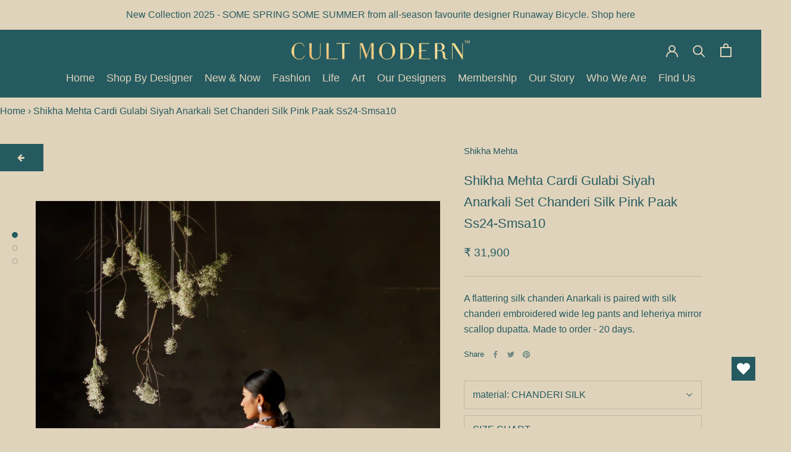

--- FILE ---
content_type: text/html; charset=utf-8
request_url: https://shopcultmodern.com/products/shikha-mehta-cardi-gulabi-siyah-anarkali-set-chanderi-silk-pink-paak-ss22-smsa09
body_size: 36971
content:
<!doctype html>

<html class="no-js" lang="en">

<head>




    <meta name="google-site-verification" content="oqK13Mq7QKa_aime0FA16hIBpSdDi8X5MJ93tWyLGYk" />
    <meta charset="utf-8"> 
    <meta http-equiv="X-UA-Compatible" content="IE=edge,chrome=1">
    <meta name="viewport" content="width=device-width, initial-scale=1.0, height=device-height, minimum-scale=1.0, maximum-scale=1.0">
    <meta name="theme-color" content="">

    <title>
      Shop Pink Anarkali Set Dress by Shikha Mehta | Shop Cult Modern
    </title><meta name="description" content="Buy a New All Season Embroidered Pink Cardi Gulabi Siyah Anarkali dress by Shikha Mehta. Elevate your style with the luxury collection of Anarkali set online at Shop Cult Modern."><link rel="canonical" href="https://shopcultmodern.com/products/shikha-mehta-cardi-gulabi-siyah-anarkali-set-chanderi-silk-pink-paak-ss22-smsa09"><meta property="og:type" content="product">
  <meta property="og:title" content="Shikha Mehta Cardi Gulabi Siyah Anarkali Set Chanderi Silk Pink Paak Ss24-Smsa10"><meta property="og:image" content="http://shopcultmodern.com/cdn/shop/products/ShikhaMehta_June1181.jpg?v=1666338762">
    <meta property="og:image:secure_url" content="https://shopcultmodern.com/cdn/shop/products/ShikhaMehta_June1181.jpg?v=1666338762">
    <meta property="og:image:width" content="3322">
    <meta property="og:image:height" content="5315"><meta property="product:price:amount" content="31,900.00">
  <meta property="product:price:currency" content="INR"><meta property="og:description" content="Buy a New All Season Embroidered Pink Cardi Gulabi Siyah Anarkali dress by Shikha Mehta. Elevate your style with the luxury collection of Anarkali set online at Shop Cult Modern."><meta property="og:url" content="https://shopcultmodern.com/products/shikha-mehta-cardi-gulabi-siyah-anarkali-set-chanderi-silk-pink-paak-ss22-smsa09">
<meta property="og:site_name" content="Shop Cult Modern"><meta name="twitter:card" content="summary"><meta name="twitter:title" content="Shikha Mehta Cardi Gulabi Siyah Anarkali Set Chanderi Silk Pink Paak Ss24-Smsa10">
  <meta name="twitter:description" content="A flattering silk chanderi Anarkali is paired with silk chanderi embroidered wide leg pants and leheriya mirror scallop dupatta. Made to order - 20 days.">
  <meta name="twitter:image" content="https://shopcultmodern.com/cdn/shop/products/ShikhaMehta_June1181_600x600_crop_center.jpg?v=1666338762">
<script>window.performance && window.performance.mark && window.performance.mark('shopify.content_for_header.start');</script><meta name="google-site-verification" content="tESYE0eV4e2SLtbNybeAyfj_xPuyk5qqrMREovleMNY">
<meta name="google-site-verification" content="PtK5s27v1tROFER3hAtrFMlxYIKDqhYA2XL6TX1I4jo">
<meta id="shopify-digital-wallet" name="shopify-digital-wallet" content="/40304738463/digital_wallets/dialog">
<link rel="alternate" hreflang="x-default" href="https://shopcultmodern.com/products/shikha-mehta-cardi-gulabi-siyah-anarkali-set-chanderi-silk-pink-paak-ss22-smsa09">
<link rel="alternate" hreflang="en" href="https://shopcultmodern.com/products/shikha-mehta-cardi-gulabi-siyah-anarkali-set-chanderi-silk-pink-paak-ss22-smsa09">
<link rel="alternate" hreflang="en-JP" href="https://shopcultmodern.com/en-jp/products/shikha-mehta-cardi-gulabi-siyah-anarkali-set-chanderi-silk-pink-paak-ss22-smsa09">
<link rel="alternate" hreflang="en-AE" href="https://shopcultmodern.com/en-ae/products/shikha-mehta-cardi-gulabi-siyah-anarkali-set-chanderi-silk-pink-paak-ss22-smsa09">
<link rel="alternate" hreflang="en-SA" href="https://shopcultmodern.com/en-sa/products/shikha-mehta-cardi-gulabi-siyah-anarkali-set-chanderi-silk-pink-paak-ss22-smsa09">
<link rel="alternate" hreflang="en-AU" href="https://shopcultmodern.com/en-au/products/shikha-mehta-cardi-gulabi-siyah-anarkali-set-chanderi-silk-pink-paak-ss22-smsa09">
<link rel="alternate" type="application/json+oembed" href="https://shopcultmodern.com/products/shikha-mehta-cardi-gulabi-siyah-anarkali-set-chanderi-silk-pink-paak-ss22-smsa09.oembed">
<script async="async" src="/checkouts/internal/preloads.js?locale=en-IN"></script>
<script id="shopify-features" type="application/json">{"accessToken":"4317d56777f6e060f8d59de868189a42","betas":["rich-media-storefront-analytics"],"domain":"shopcultmodern.com","predictiveSearch":true,"shopId":40304738463,"locale":"en"}</script>
<script>var Shopify = Shopify || {};
Shopify.shop = "cult-modern.myshopify.com";
Shopify.locale = "en";
Shopify.currency = {"active":"INR","rate":"1.0"};
Shopify.country = "IN";
Shopify.theme = {"name":"jewelry products - price on requests - 11122023","id":138629382369,"schema_name":"Prestige","schema_version":"4.8.1","theme_store_id":855,"role":"main"};
Shopify.theme.handle = "null";
Shopify.theme.style = {"id":null,"handle":null};
Shopify.cdnHost = "shopcultmodern.com/cdn";
Shopify.routes = Shopify.routes || {};
Shopify.routes.root = "/";</script>
<script type="module">!function(o){(o.Shopify=o.Shopify||{}).modules=!0}(window);</script>
<script>!function(o){function n(){var o=[];function n(){o.push(Array.prototype.slice.apply(arguments))}return n.q=o,n}var t=o.Shopify=o.Shopify||{};t.loadFeatures=n(),t.autoloadFeatures=n()}(window);</script>
<script id="shop-js-analytics" type="application/json">{"pageType":"product"}</script>
<script defer="defer" async type="module" src="//shopcultmodern.com/cdn/shopifycloud/shop-js/modules/v2/client.init-shop-cart-sync_BT-GjEfc.en.esm.js"></script>
<script defer="defer" async type="module" src="//shopcultmodern.com/cdn/shopifycloud/shop-js/modules/v2/chunk.common_D58fp_Oc.esm.js"></script>
<script defer="defer" async type="module" src="//shopcultmodern.com/cdn/shopifycloud/shop-js/modules/v2/chunk.modal_xMitdFEc.esm.js"></script>
<script type="module">
  await import("//shopcultmodern.com/cdn/shopifycloud/shop-js/modules/v2/client.init-shop-cart-sync_BT-GjEfc.en.esm.js");
await import("//shopcultmodern.com/cdn/shopifycloud/shop-js/modules/v2/chunk.common_D58fp_Oc.esm.js");
await import("//shopcultmodern.com/cdn/shopifycloud/shop-js/modules/v2/chunk.modal_xMitdFEc.esm.js");

  window.Shopify.SignInWithShop?.initShopCartSync?.({"fedCMEnabled":true,"windoidEnabled":true});

</script>
<script>(function() {
  var isLoaded = false;
  function asyncLoad() {
    if (isLoaded) return;
    isLoaded = true;
    var urls = ["https:\/\/chimpstatic.com\/mcjs-connected\/js\/users\/b2db34607d9ebe731f8e60f4d\/b75ba8cfe1fdcd1305be8b889.js?shop=cult-modern.myshopify.com","https:\/\/apps.synctrack.io\/cta-buttons\/cta-group-button.js?v=1662450170\u0026shop=cult-modern.myshopify.com","https:\/\/wishlisthero-assets.revampco.com\/store-front\/bundle2.js?shop=cult-modern.myshopify.com","https:\/\/currency.conversionbear.com\/script?app=currency\u0026shop=cult-modern.myshopify.com","https:\/\/d3bt4yq3k408c5.cloudfront.net\/trafficguard.js?shop=cult-modern.myshopify.com","https:\/\/cdn.nfcube.com\/instafeed-5c23634c4fc974bc22034e4835627b46.js?shop=cult-modern.myshopify.com"];
    for (var i = 0; i < urls.length; i++) {
      var s = document.createElement('script');
      s.type = 'text/javascript';
      s.async = true;
      s.src = urls[i];
      var x = document.getElementsByTagName('script')[0];
      x.parentNode.insertBefore(s, x);
    }
  };
  if(window.attachEvent) {
    window.attachEvent('onload', asyncLoad);
  } else {
    window.addEventListener('load', asyncLoad, false);
  }
})();</script>
<script id="__st">var __st={"a":40304738463,"offset":-18000,"reqid":"44421b3a-e986-455a-bb40-498061c36cce-1769065165","pageurl":"shopcultmodern.com\/products\/shikha-mehta-cardi-gulabi-siyah-anarkali-set-chanderi-silk-pink-paak-ss22-smsa09","u":"7b2f35bdf4f0","p":"product","rtyp":"product","rid":7878661898465};</script>
<script>window.ShopifyPaypalV4VisibilityTracking = true;</script>
<script id="captcha-bootstrap">!function(){'use strict';const t='contact',e='account',n='new_comment',o=[[t,t],['blogs',n],['comments',n],[t,'customer']],c=[[e,'customer_login'],[e,'guest_login'],[e,'recover_customer_password'],[e,'create_customer']],r=t=>t.map((([t,e])=>`form[action*='/${t}']:not([data-nocaptcha='true']) input[name='form_type'][value='${e}']`)).join(','),a=t=>()=>t?[...document.querySelectorAll(t)].map((t=>t.form)):[];function s(){const t=[...o],e=r(t);return a(e)}const i='password',u='form_key',d=['recaptcha-v3-token','g-recaptcha-response','h-captcha-response',i],f=()=>{try{return window.sessionStorage}catch{return}},m='__shopify_v',_=t=>t.elements[u];function p(t,e,n=!1){try{const o=window.sessionStorage,c=JSON.parse(o.getItem(e)),{data:r}=function(t){const{data:e,action:n}=t;return t[m]||n?{data:e,action:n}:{data:t,action:n}}(c);for(const[e,n]of Object.entries(r))t.elements[e]&&(t.elements[e].value=n);n&&o.removeItem(e)}catch(o){console.error('form repopulation failed',{error:o})}}const l='form_type',E='cptcha';function T(t){t.dataset[E]=!0}const w=window,h=w.document,L='Shopify',v='ce_forms',y='captcha';let A=!1;((t,e)=>{const n=(g='f06e6c50-85a8-45c8-87d0-21a2b65856fe',I='https://cdn.shopify.com/shopifycloud/storefront-forms-hcaptcha/ce_storefront_forms_captcha_hcaptcha.v1.5.2.iife.js',D={infoText:'Protected by hCaptcha',privacyText:'Privacy',termsText:'Terms'},(t,e,n)=>{const o=w[L][v],c=o.bindForm;if(c)return c(t,g,e,D).then(n);var r;o.q.push([[t,g,e,D],n]),r=I,A||(h.body.append(Object.assign(h.createElement('script'),{id:'captcha-provider',async:!0,src:r})),A=!0)});var g,I,D;w[L]=w[L]||{},w[L][v]=w[L][v]||{},w[L][v].q=[],w[L][y]=w[L][y]||{},w[L][y].protect=function(t,e){n(t,void 0,e),T(t)},Object.freeze(w[L][y]),function(t,e,n,w,h,L){const[v,y,A,g]=function(t,e,n){const i=e?o:[],u=t?c:[],d=[...i,...u],f=r(d),m=r(i),_=r(d.filter((([t,e])=>n.includes(e))));return[a(f),a(m),a(_),s()]}(w,h,L),I=t=>{const e=t.target;return e instanceof HTMLFormElement?e:e&&e.form},D=t=>v().includes(t);t.addEventListener('submit',(t=>{const e=I(t);if(!e)return;const n=D(e)&&!e.dataset.hcaptchaBound&&!e.dataset.recaptchaBound,o=_(e),c=g().includes(e)&&(!o||!o.value);(n||c)&&t.preventDefault(),c&&!n&&(function(t){try{if(!f())return;!function(t){const e=f();if(!e)return;const n=_(t);if(!n)return;const o=n.value;o&&e.removeItem(o)}(t);const e=Array.from(Array(32),(()=>Math.random().toString(36)[2])).join('');!function(t,e){_(t)||t.append(Object.assign(document.createElement('input'),{type:'hidden',name:u})),t.elements[u].value=e}(t,e),function(t,e){const n=f();if(!n)return;const o=[...t.querySelectorAll(`input[type='${i}']`)].map((({name:t})=>t)),c=[...d,...o],r={};for(const[a,s]of new FormData(t).entries())c.includes(a)||(r[a]=s);n.setItem(e,JSON.stringify({[m]:1,action:t.action,data:r}))}(t,e)}catch(e){console.error('failed to persist form',e)}}(e),e.submit())}));const S=(t,e)=>{t&&!t.dataset[E]&&(n(t,e.some((e=>e===t))),T(t))};for(const o of['focusin','change'])t.addEventListener(o,(t=>{const e=I(t);D(e)&&S(e,y())}));const B=e.get('form_key'),M=e.get(l),P=B&&M;t.addEventListener('DOMContentLoaded',(()=>{const t=y();if(P)for(const e of t)e.elements[l].value===M&&p(e,B);[...new Set([...A(),...v().filter((t=>'true'===t.dataset.shopifyCaptcha))])].forEach((e=>S(e,t)))}))}(h,new URLSearchParams(w.location.search),n,t,e,['guest_login'])})(!0,!0)}();</script>
<script integrity="sha256-4kQ18oKyAcykRKYeNunJcIwy7WH5gtpwJnB7kiuLZ1E=" data-source-attribution="shopify.loadfeatures" defer="defer" src="//shopcultmodern.com/cdn/shopifycloud/storefront/assets/storefront/load_feature-a0a9edcb.js" crossorigin="anonymous"></script>
<script data-source-attribution="shopify.dynamic_checkout.dynamic.init">var Shopify=Shopify||{};Shopify.PaymentButton=Shopify.PaymentButton||{isStorefrontPortableWallets:!0,init:function(){window.Shopify.PaymentButton.init=function(){};var t=document.createElement("script");t.src="https://shopcultmodern.com/cdn/shopifycloud/portable-wallets/latest/portable-wallets.en.js",t.type="module",document.head.appendChild(t)}};
</script>
<script data-source-attribution="shopify.dynamic_checkout.buyer_consent">
  function portableWalletsHideBuyerConsent(e){var t=document.getElementById("shopify-buyer-consent"),n=document.getElementById("shopify-subscription-policy-button");t&&n&&(t.classList.add("hidden"),t.setAttribute("aria-hidden","true"),n.removeEventListener("click",e))}function portableWalletsShowBuyerConsent(e){var t=document.getElementById("shopify-buyer-consent"),n=document.getElementById("shopify-subscription-policy-button");t&&n&&(t.classList.remove("hidden"),t.removeAttribute("aria-hidden"),n.addEventListener("click",e))}window.Shopify?.PaymentButton&&(window.Shopify.PaymentButton.hideBuyerConsent=portableWalletsHideBuyerConsent,window.Shopify.PaymentButton.showBuyerConsent=portableWalletsShowBuyerConsent);
</script>
<script>
  function portableWalletsCleanup(e){e&&e.src&&console.error("Failed to load portable wallets script "+e.src);var t=document.querySelectorAll("shopify-accelerated-checkout .shopify-payment-button__skeleton, shopify-accelerated-checkout-cart .wallet-cart-button__skeleton"),e=document.getElementById("shopify-buyer-consent");for(let e=0;e<t.length;e++)t[e].remove();e&&e.remove()}function portableWalletsNotLoadedAsModule(e){e instanceof ErrorEvent&&"string"==typeof e.message&&e.message.includes("import.meta")&&"string"==typeof e.filename&&e.filename.includes("portable-wallets")&&(window.removeEventListener("error",portableWalletsNotLoadedAsModule),window.Shopify.PaymentButton.failedToLoad=e,"loading"===document.readyState?document.addEventListener("DOMContentLoaded",window.Shopify.PaymentButton.init):window.Shopify.PaymentButton.init())}window.addEventListener("error",portableWalletsNotLoadedAsModule);
</script>

<script type="module" src="https://shopcultmodern.com/cdn/shopifycloud/portable-wallets/latest/portable-wallets.en.js" onError="portableWalletsCleanup(this)" crossorigin="anonymous"></script>
<script nomodule>
  document.addEventListener("DOMContentLoaded", portableWalletsCleanup);
</script>

<link id="shopify-accelerated-checkout-styles" rel="stylesheet" media="screen" href="https://shopcultmodern.com/cdn/shopifycloud/portable-wallets/latest/accelerated-checkout-backwards-compat.css" crossorigin="anonymous">
<style id="shopify-accelerated-checkout-cart">
        #shopify-buyer-consent {
  margin-top: 1em;
  display: inline-block;
  width: 100%;
}

#shopify-buyer-consent.hidden {
  display: none;
}

#shopify-subscription-policy-button {
  background: none;
  border: none;
  padding: 0;
  text-decoration: underline;
  font-size: inherit;
  cursor: pointer;
}

#shopify-subscription-policy-button::before {
  box-shadow: none;
}

      </style>

<script>window.performance && window.performance.mark && window.performance.mark('shopify.content_for_header.end');</script>

        
<!--     Include boostrap library if page url contains Shop By Designer  -->
    
    
  
  <!--     --------- -->
    
    
    <link rel="stylesheet" href="//shopcultmodern.com/cdn/shop/t/10/assets/theme.scss.css?v=113989104042962424661759333010">
    <link rel="stylesheet" href="//shopcultmodern.com/cdn/shop/t/10/assets/custom.css?v=69010383107744627261703329927">

    <script>
      // This allows to expose several variables to the global scope, to be used in scripts
      window.theme = {
        pageType: "product",
        moneyFormat: "\u003cspan class=\"money conversion-bear-money\"\u003e₹ {{amount}}\u003c\/span\u003e",
        moneyWithCurrencyFormat: "\u003cspan class=\"money conversion-bear-money\"\u003e₹ {{amount}} INR\u003c\/span\u003e",
        productImageSize: "natural",
        searchMode: "product",
        showPageTransition: true,
        showElementStaggering: true,
        showImageZooming: true
      };

      window.routes = {
        rootUrl: "\/",
        rootUrlWithoutSlash: '',
        cartUrl: "\/cart",
        cartAddUrl: "\/cart\/add",
        cartChangeUrl: "\/cart\/change",
        searchUrl: "\/search",
        productRecommendationsUrl: "\/recommendations\/products"
      };

      window.languages = {
        cartAddNote: "Add Order Note",
        cartEditNote: "Edit Order Note",
        productImageLoadingError: "This image could not be loaded. Please try to reload the page.",
        productFormAddToCart: "Add to cart",
        productFormUnavailable: "Unavailable",
        productFormSoldOut: "Sold Out",
        shippingEstimatorOneResult: "1 option available:",
        shippingEstimatorMoreResults: "{{count}} options available:",
        shippingEstimatorNoResults: "No shipping could be found"
      };

      window.lazySizesConfig = {
        loadHidden: false,
        hFac: 0.5,
        expFactor: 2,
        ricTimeout: 150,
        lazyClass: 'Image--lazyLoad',
        loadingClass: 'Image--lazyLoading',
        loadedClass: 'Image--lazyLoaded'
      };

      document.documentElement.className = document.documentElement.className.replace('no-js', 'js');
      document.documentElement.style.setProperty('--window-height', window.innerHeight + 'px');

      // We do a quick detection of some features (we could use Modernizr but for so little...)
      (function() {
        document.documentElement.className += ((window.CSS && window.CSS.supports('(position: sticky) or (position: -webkit-sticky)')) ? ' supports-sticky' : ' no-supports-sticky');
        document.documentElement.className += (window.matchMedia('(-moz-touch-enabled: 1), (hover: none)')).matches ? ' no-supports-hover' : ' supports-hover';
      }());
    </script>

    <script src="//shopcultmodern.com/cdn/shop/t/10/assets/lazysizes.min.js?v=174358363404432586981702275408" async></script><script src="https://polyfill-fastly.net/v3/polyfill.min.js?unknown=poly1fill&features=fetch,Element.prototype.closest,Element.prototype.remove,Element.prototype.classList,Array.prototype.includes,Array.prototype.fill,Object.assign,CustomEvent,IntersectionObserver,IntersectionObserverEntry,URL" defer></script>
    <script src="//shopcultmodern.com/cdn/shop/t/10/assets/libs.min.js?v=26178543184394469741702275408" defer></script>
    <script src="//shopcultmodern.com/cdn/shop/t/10/assets/theme.min.js?v=28495471557109698641702275408" defer></script>
    <script src="//shopcultmodern.com/cdn/shop/t/10/assets/custom.js?v=46399457518122807941702275408" defer></script>
    <script src="https://ajax.googleapis.com/ajax/libs/jquery/3.5.1/jquery.min.js"></script> 

    
    
    <!--     Include boostrap library if page url contains Shop By Designer  -->
    
    
    
    
    
<!--     ------------- -->
    
    <script>
      (function () {
        window.onpageshow = function() {
          if (window.theme.showPageTransition) {
            var pageTransition = document.querySelector('.PageTransition');

            if (pageTransition) {
              pageTransition.style.visibility = 'visible';
              pageTransition.style.opacity = '0';
            }
          }

          // When the page is loaded from the cache, we have to reload the cart content
          document.documentElement.dispatchEvent(new CustomEvent('cart:refresh', {
            bubbles: true
          }));
        };
      })();
    </script>

    
  <script type="application/ld+json">
  {
    "@context": "http://schema.org",
    "@type": "Product",
  "@id": "https:\/\/shopcultmodern.com\/products\/shikha-mehta-cardi-gulabi-siyah-anarkali-set-chanderi-silk-pink-paak-ss22-smsa09#product",
    "offers": [{
          "@type": "Offer",
          "name": "CHANDERI SILK \/ XS \/ PINK",
          "availability":"https://schema.org/InStock",
          "price": 31900.0,
          "priceCurrency": "INR",
          "priceValidUntil": "2026-02-01","sku": "SS22-SMSA09","url": "/products/shikha-mehta-cardi-gulabi-siyah-anarkali-set-chanderi-silk-pink-paak-ss22-smsa09/products/shikha-mehta-cardi-gulabi-siyah-anarkali-set-chanderi-silk-pink-paak-ss22-smsa09?variant=43451643592929"
        },
{
          "@type": "Offer",
          "name": "CHANDERI SILK \/ S \/ PINK",
          "availability":"https://schema.org/InStock",
          "price": 31900.0,
          "priceCurrency": "INR",
          "priceValidUntil": "2026-02-01","sku": "SS22-SMSA09","url": "/products/shikha-mehta-cardi-gulabi-siyah-anarkali-set-chanderi-silk-pink-paak-ss22-smsa09/products/shikha-mehta-cardi-gulabi-siyah-anarkali-set-chanderi-silk-pink-paak-ss22-smsa09?variant=43451643625697"
        },
{
          "@type": "Offer",
          "name": "CHANDERI SILK \/ M \/ PINK",
          "availability":"https://schema.org/InStock",
          "price": 31900.0,
          "priceCurrency": "INR",
          "priceValidUntil": "2026-02-01","sku": "SS22-SMSA09","url": "/products/shikha-mehta-cardi-gulabi-siyah-anarkali-set-chanderi-silk-pink-paak-ss22-smsa09/products/shikha-mehta-cardi-gulabi-siyah-anarkali-set-chanderi-silk-pink-paak-ss22-smsa09?variant=43451643658465"
        },
{
          "@type": "Offer",
          "name": "CHANDERI SILK \/ L \/ PINK",
          "availability":"https://schema.org/InStock",
          "price": 31900.0,
          "priceCurrency": "INR",
          "priceValidUntil": "2026-02-01","sku": "SS22-SMSA09","url": "/products/shikha-mehta-cardi-gulabi-siyah-anarkali-set-chanderi-silk-pink-paak-ss22-smsa09/products/shikha-mehta-cardi-gulabi-siyah-anarkali-set-chanderi-silk-pink-paak-ss22-smsa09?variant=43451643691233"
        },
{
          "@type": "Offer",
          "name": "CHANDERI SILK \/ XL \/ PINK",
          "availability":"https://schema.org/InStock",
          "price": 31900.0,
          "priceCurrency": "INR",
          "priceValidUntil": "2026-02-01","sku": "SS22-SMSA09","url": "/products/shikha-mehta-cardi-gulabi-siyah-anarkali-set-chanderi-silk-pink-paak-ss22-smsa09/products/shikha-mehta-cardi-gulabi-siyah-anarkali-set-chanderi-silk-pink-paak-ss22-smsa09?variant=43451643724001"
        }
],
    "brand": {
      "name": "Shikha Mehta"
    },
    "name": "Shikha Mehta Cardi Gulabi Siyah Anarkali Set Chanderi Silk Pink Paak Ss24-Smsa10",
    "description": "A flattering silk chanderi Anarkali is paired with silk chanderi embroidered wide leg pants and leheriya mirror scallop dupatta. Made to order - 20 days.",
    "category": "Women",
    "url": "/products/shikha-mehta-cardi-gulabi-siyah-anarkali-set-chanderi-silk-pink-paak-ss22-smsa09/products/shikha-mehta-cardi-gulabi-siyah-anarkali-set-chanderi-silk-pink-paak-ss22-smsa09",
    "sku": "SS22-SMSA09",
    "image": {
      "@type": "ImageObject",
      "url": "https://shopcultmodern.com/cdn/shop/products/ShikhaMehta_June1181_1024x.jpg?v=1666338762",
      "image": "https://shopcultmodern.com/cdn/shop/products/ShikhaMehta_June1181_1024x.jpg?v=1666338762",
      "name": "Shikha Mehta Cardi Gulabi Siyah Anarkali Set Chanderi Silk Pink Paak Ss24-Smsa10 - Shop Cult Modern",
      "width": "1024",
      "height": "1024"
    }
  }
  </script>



  <script type="application/ld+json">
  {
    "@context": "http://schema.org",
    "@type": "BreadcrumbList",
  "itemListElement": [{
      "@type": "ListItem",
      "position": 1,
      "name": "Translation missing: en.general.breadcrumb.home",
      "item": "https://shopcultmodern.com"
    },{
          "@type": "ListItem",
          "position": 2,
          "name": "Shikha Mehta Cardi Gulabi Siyah Anarkali Set Chanderi Silk Pink Paak Ss24-Smsa10",
          "item": "https://shopcultmodern.com/products/shikha-mehta-cardi-gulabi-siyah-anarkali-set-chanderi-silk-pink-paak-ss22-smsa09"
        }]
  }
  </script>

<link href="https://cdnjs.cloudflare.com/ajax/libs/font-awesome/4.7.0/css/font-awesome.min.css" rel="stylesheet" defer>




    
    <meta name="facebook-domain-verification" content="q0g8h1y93eagz3ng2s5qcs6sbeazw9" />
  
<!-- Start of Judge.me Core -->
<link rel="dns-prefetch" href="https://cdn.judge.me/">
<script data-cfasync='false' class='jdgm-settings-script'>window.jdgmSettings={"pagination":5,"disable_web_reviews":false,"badge_no_review_text":"No reviews","badge_n_reviews_text":"{{ n }} review/reviews","badge_star_color":"#255b60","hide_badge_preview_if_no_reviews":true,"badge_hide_text":false,"enforce_center_preview_badge":false,"widget_title":"Customer Reviews","widget_open_form_text":"Write a review","widget_close_form_text":"Cancel review","widget_refresh_page_text":"Refresh page","widget_summary_text":"Based on {{ number_of_reviews }} review/reviews","widget_no_review_text":"Be the first to write a review","widget_name_field_text":"Display name","widget_verified_name_field_text":"Verified Name (public)","widget_name_placeholder_text":"Display name","widget_required_field_error_text":"This field is required.","widget_email_field_text":"Email address","widget_verified_email_field_text":"Verified Email (private, can not be edited)","widget_email_placeholder_text":"Your email address","widget_email_field_error_text":"Please enter a valid email address.","widget_rating_field_text":"Rating","widget_review_title_field_text":"Review Title","widget_review_title_placeholder_text":"Give your review a title","widget_review_body_field_text":"Review content","widget_review_body_placeholder_text":"Start writing here...","widget_pictures_field_text":"Picture/Video (optional)","widget_submit_review_text":"Submit Review","widget_submit_verified_review_text":"Submit Verified Review","widget_submit_success_msg_with_auto_publish":"Thank you! Please refresh the page in a few moments to see your review. You can remove or edit your review by logging into \u003ca href='https://judge.me/login' target='_blank' rel='nofollow noopener'\u003eJudge.me\u003c/a\u003e","widget_submit_success_msg_no_auto_publish":"Thank you! Your review will be published as soon as it is approved by the shop admin. You can remove or edit your review by logging into \u003ca href='https://judge.me/login' target='_blank' rel='nofollow noopener'\u003eJudge.me\u003c/a\u003e","widget_show_default_reviews_out_of_total_text":"Showing {{ n_reviews_shown }} out of {{ n_reviews }} reviews.","widget_show_all_link_text":"Show all","widget_show_less_link_text":"Show less","widget_author_said_text":"{{ reviewer_name }} said:","widget_days_text":"{{ n }} days ago","widget_weeks_text":"{{ n }} week/weeks ago","widget_months_text":"{{ n }} month/months ago","widget_years_text":"{{ n }} year/years ago","widget_yesterday_text":"Yesterday","widget_today_text":"Today","widget_replied_text":"\u003e\u003e {{ shop_name }} replied:","widget_read_more_text":"Read more","widget_reviewer_name_as_initial":"","widget_rating_filter_color":"","widget_rating_filter_see_all_text":"See all reviews","widget_sorting_most_recent_text":"Most Recent","widget_sorting_highest_rating_text":"Highest Rating","widget_sorting_lowest_rating_text":"Lowest Rating","widget_sorting_with_pictures_text":"Only Pictures","widget_sorting_most_helpful_text":"Most Helpful","widget_open_question_form_text":"Ask a question","widget_reviews_subtab_text":"Reviews","widget_questions_subtab_text":"Questions","widget_question_label_text":"Question","widget_answer_label_text":"Answer","widget_question_placeholder_text":"Write your question here","widget_submit_question_text":"Submit Question","widget_question_submit_success_text":"Thank you for your question! We will notify you once it gets answered.","widget_star_color":"#255b60","verified_badge_text":"Verified","verified_badge_bg_color":"","verified_badge_text_color":"","verified_badge_placement":"left-of-reviewer-name","widget_review_max_height":"","widget_hide_border":false,"widget_social_share":false,"widget_thumb":false,"widget_review_location_show":false,"widget_location_format":"","all_reviews_include_out_of_store_products":true,"all_reviews_out_of_store_text":"(out of store)","all_reviews_pagination":100,"all_reviews_product_name_prefix_text":"about","enable_review_pictures":true,"enable_question_anwser":false,"widget_theme":"","review_date_format":"mm/dd/yyyy","default_sort_method":"most-recent","widget_product_reviews_subtab_text":"Product Reviews","widget_shop_reviews_subtab_text":"Shop Reviews","widget_other_products_reviews_text":"Reviews for other products","widget_store_reviews_subtab_text":"Store reviews","widget_no_store_reviews_text":"This store hasn't received any reviews yet","widget_web_restriction_product_reviews_text":"This product hasn't received any reviews yet","widget_no_items_text":"No items found","widget_show_more_text":"Show more","widget_write_a_store_review_text":"Write a Store Review","widget_other_languages_heading":"Reviews in Other Languages","widget_translate_review_text":"Translate review to {{ language }}","widget_translating_review_text":"Translating...","widget_show_original_translation_text":"Show original ({{ language }})","widget_translate_review_failed_text":"Review couldn't be translated.","widget_translate_review_retry_text":"Retry","widget_translate_review_try_again_later_text":"Try again later","show_product_url_for_grouped_product":false,"widget_sorting_pictures_first_text":"Pictures First","show_pictures_on_all_rev_page_mobile":false,"show_pictures_on_all_rev_page_desktop":false,"floating_tab_hide_mobile_install_preference":false,"floating_tab_button_name":"★ Reviews","floating_tab_title":"Let customers speak for us","floating_tab_button_color":"","floating_tab_button_background_color":"","floating_tab_url":"","floating_tab_url_enabled":false,"floating_tab_tab_style":"text","all_reviews_text_badge_text":"Customers rate us {{ shop.metafields.judgeme.all_reviews_rating | round: 1 }}/5 based on {{ shop.metafields.judgeme.all_reviews_count }} reviews.","all_reviews_text_badge_text_branded_style":"{{ shop.metafields.judgeme.all_reviews_rating | round: 1 }} out of 5 stars based on {{ shop.metafields.judgeme.all_reviews_count }} reviews","is_all_reviews_text_badge_a_link":false,"show_stars_for_all_reviews_text_badge":false,"all_reviews_text_badge_url":"","all_reviews_text_style":"text","all_reviews_text_color_style":"judgeme_brand_color","all_reviews_text_color":"#108474","all_reviews_text_show_jm_brand":true,"featured_carousel_show_header":true,"featured_carousel_title":"Let customers speak for us","testimonials_carousel_title":"Customers are saying","videos_carousel_title":"Real customer stories","cards_carousel_title":"Customers are saying","featured_carousel_count_text":"from {{ n }} reviews","featured_carousel_add_link_to_all_reviews_page":false,"featured_carousel_url":"","featured_carousel_show_images":true,"featured_carousel_autoslide_interval":5,"featured_carousel_arrows_on_the_sides":false,"featured_carousel_height":250,"featured_carousel_width":80,"featured_carousel_image_size":0,"featured_carousel_image_height":250,"featured_carousel_arrow_color":"#eeeeee","verified_count_badge_style":"vintage","verified_count_badge_orientation":"horizontal","verified_count_badge_color_style":"judgeme_brand_color","verified_count_badge_color":"#108474","is_verified_count_badge_a_link":false,"verified_count_badge_url":"","verified_count_badge_show_jm_brand":true,"widget_rating_preset_default":5,"widget_first_sub_tab":"product-reviews","widget_show_histogram":true,"widget_histogram_use_custom_color":false,"widget_pagination_use_custom_color":false,"widget_star_use_custom_color":true,"widget_verified_badge_use_custom_color":false,"widget_write_review_use_custom_color":false,"picture_reminder_submit_button":"Upload Pictures","enable_review_videos":false,"mute_video_by_default":false,"widget_sorting_videos_first_text":"Videos First","widget_review_pending_text":"Pending","featured_carousel_items_for_large_screen":3,"social_share_options_order":"Facebook,Twitter","remove_microdata_snippet":true,"disable_json_ld":false,"enable_json_ld_products":false,"preview_badge_show_question_text":false,"preview_badge_no_question_text":"No questions","preview_badge_n_question_text":"{{ number_of_questions }} question/questions","qa_badge_show_icon":false,"qa_badge_position":"same-row","remove_judgeme_branding":false,"widget_add_search_bar":false,"widget_search_bar_placeholder":"Search","widget_sorting_verified_only_text":"Verified only","featured_carousel_theme":"default","featured_carousel_show_rating":true,"featured_carousel_show_title":true,"featured_carousel_show_body":true,"featured_carousel_show_date":false,"featured_carousel_show_reviewer":true,"featured_carousel_show_product":false,"featured_carousel_header_background_color":"#108474","featured_carousel_header_text_color":"#ffffff","featured_carousel_name_product_separator":"reviewed","featured_carousel_full_star_background":"#108474","featured_carousel_empty_star_background":"#dadada","featured_carousel_vertical_theme_background":"#f9fafb","featured_carousel_verified_badge_enable":false,"featured_carousel_verified_badge_color":"#108474","featured_carousel_border_style":"round","featured_carousel_review_line_length_limit":3,"featured_carousel_more_reviews_button_text":"Read more reviews","featured_carousel_view_product_button_text":"View product","all_reviews_page_load_reviews_on":"scroll","all_reviews_page_load_more_text":"Load More Reviews","disable_fb_tab_reviews":false,"enable_ajax_cdn_cache":false,"widget_public_name_text":"displayed publicly like","default_reviewer_name":"John Smith","default_reviewer_name_has_non_latin":true,"widget_reviewer_anonymous":"Anonymous","medals_widget_title":"Judge.me Review Medals","medals_widget_background_color":"#f9fafb","medals_widget_position":"footer_all_pages","medals_widget_border_color":"#f9fafb","medals_widget_verified_text_position":"left","medals_widget_use_monochromatic_version":false,"medals_widget_elements_color":"#108474","show_reviewer_avatar":true,"widget_invalid_yt_video_url_error_text":"Not a YouTube video URL","widget_max_length_field_error_text":"Please enter no more than {0} characters.","widget_show_country_flag":false,"widget_show_collected_via_shop_app":true,"widget_verified_by_shop_badge_style":"light","widget_verified_by_shop_text":"Verified by Shop","widget_show_photo_gallery":false,"widget_load_with_code_splitting":true,"widget_ugc_install_preference":false,"widget_ugc_title":"Made by us, Shared by you","widget_ugc_subtitle":"Tag us to see your picture featured in our page","widget_ugc_arrows_color":"#ffffff","widget_ugc_primary_button_text":"Buy Now","widget_ugc_primary_button_background_color":"#108474","widget_ugc_primary_button_text_color":"#ffffff","widget_ugc_primary_button_border_width":"0","widget_ugc_primary_button_border_style":"none","widget_ugc_primary_button_border_color":"#108474","widget_ugc_primary_button_border_radius":"25","widget_ugc_secondary_button_text":"Load More","widget_ugc_secondary_button_background_color":"#ffffff","widget_ugc_secondary_button_text_color":"#108474","widget_ugc_secondary_button_border_width":"2","widget_ugc_secondary_button_border_style":"solid","widget_ugc_secondary_button_border_color":"#108474","widget_ugc_secondary_button_border_radius":"25","widget_ugc_reviews_button_text":"View Reviews","widget_ugc_reviews_button_background_color":"#ffffff","widget_ugc_reviews_button_text_color":"#108474","widget_ugc_reviews_button_border_width":"2","widget_ugc_reviews_button_border_style":"solid","widget_ugc_reviews_button_border_color":"#108474","widget_ugc_reviews_button_border_radius":"25","widget_ugc_reviews_button_link_to":"judgeme-reviews-page","widget_ugc_show_post_date":true,"widget_ugc_max_width":"800","widget_rating_metafield_value_type":true,"widget_primary_color":"#108474","widget_enable_secondary_color":false,"widget_secondary_color":"#edf5f5","widget_summary_average_rating_text":"{{ average_rating }} out of 5","widget_media_grid_title":"Customer photos \u0026 videos","widget_media_grid_see_more_text":"See more","widget_round_style":false,"widget_show_product_medals":true,"widget_verified_by_judgeme_text":"Verified by Judge.me","widget_show_store_medals":true,"widget_verified_by_judgeme_text_in_store_medals":"Verified by Judge.me","widget_media_field_exceed_quantity_message":"Sorry, we can only accept {{ max_media }} for one review.","widget_media_field_exceed_limit_message":"{{ file_name }} is too large, please select a {{ media_type }} less than {{ size_limit }}MB.","widget_review_submitted_text":"Review Submitted!","widget_question_submitted_text":"Question Submitted!","widget_close_form_text_question":"Cancel","widget_write_your_answer_here_text":"Write your answer here","widget_enabled_branded_link":true,"widget_show_collected_by_judgeme":false,"widget_reviewer_name_color":"","widget_write_review_text_color":"","widget_write_review_bg_color":"","widget_collected_by_judgeme_text":"collected by Judge.me","widget_pagination_type":"standard","widget_load_more_text":"Load More","widget_load_more_color":"#108474","widget_full_review_text":"Full Review","widget_read_more_reviews_text":"Read More Reviews","widget_read_questions_text":"Read Questions","widget_questions_and_answers_text":"Questions \u0026 Answers","widget_verified_by_text":"Verified by","widget_verified_text":"Verified","widget_number_of_reviews_text":"{{ number_of_reviews }} reviews","widget_back_button_text":"Back","widget_next_button_text":"Next","widget_custom_forms_filter_button":"Filters","custom_forms_style":"vertical","widget_show_review_information":false,"how_reviews_are_collected":"How reviews are collected?","widget_show_review_keywords":false,"widget_gdpr_statement":"How we use your data: We'll only contact you about the review you left, and only if necessary. By submitting your review, you agree to Judge.me's \u003ca href='https://judge.me/terms' target='_blank' rel='nofollow noopener'\u003eterms\u003c/a\u003e, \u003ca href='https://judge.me/privacy' target='_blank' rel='nofollow noopener'\u003eprivacy\u003c/a\u003e and \u003ca href='https://judge.me/content-policy' target='_blank' rel='nofollow noopener'\u003econtent\u003c/a\u003e policies.","widget_multilingual_sorting_enabled":false,"widget_translate_review_content_enabled":false,"widget_translate_review_content_method":"manual","popup_widget_review_selection":"automatically_with_pictures","popup_widget_round_border_style":true,"popup_widget_show_title":true,"popup_widget_show_body":true,"popup_widget_show_reviewer":false,"popup_widget_show_product":true,"popup_widget_show_pictures":true,"popup_widget_use_review_picture":true,"popup_widget_show_on_home_page":true,"popup_widget_show_on_product_page":true,"popup_widget_show_on_collection_page":true,"popup_widget_show_on_cart_page":true,"popup_widget_position":"bottom_left","popup_widget_first_review_delay":5,"popup_widget_duration":5,"popup_widget_interval":5,"popup_widget_review_count":5,"popup_widget_hide_on_mobile":true,"review_snippet_widget_round_border_style":true,"review_snippet_widget_card_color":"#FFFFFF","review_snippet_widget_slider_arrows_background_color":"#FFFFFF","review_snippet_widget_slider_arrows_color":"#000000","review_snippet_widget_star_color":"#108474","show_product_variant":false,"all_reviews_product_variant_label_text":"Variant: ","widget_show_verified_branding":false,"widget_ai_summary_title":"Customers say","widget_ai_summary_disclaimer":"AI-powered review summary based on recent customer reviews","widget_show_ai_summary":false,"widget_show_ai_summary_bg":false,"widget_show_review_title_input":true,"redirect_reviewers_invited_via_email":"review_widget","request_store_review_after_product_review":false,"request_review_other_products_in_order":false,"review_form_color_scheme":"default","review_form_corner_style":"square","review_form_star_color":{},"review_form_text_color":"#333333","review_form_background_color":"#ffffff","review_form_field_background_color":"#fafafa","review_form_button_color":{},"review_form_button_text_color":"#ffffff","review_form_modal_overlay_color":"#000000","review_content_screen_title_text":"How would you rate this product?","review_content_introduction_text":"We would love it if you would share a bit about your experience.","store_review_form_title_text":"How would you rate this store?","store_review_form_introduction_text":"We would love it if you would share a bit about your experience.","show_review_guidance_text":true,"one_star_review_guidance_text":"Poor","five_star_review_guidance_text":"Great","customer_information_screen_title_text":"About you","customer_information_introduction_text":"Please tell us more about you.","custom_questions_screen_title_text":"Your experience in more detail","custom_questions_introduction_text":"Here are a few questions to help us understand more about your experience.","review_submitted_screen_title_text":"Thanks for your review!","review_submitted_screen_thank_you_text":"We are processing it and it will appear on the store soon.","review_submitted_screen_email_verification_text":"Please confirm your email by clicking the link we just sent you. This helps us keep reviews authentic.","review_submitted_request_store_review_text":"Would you like to share your experience of shopping with us?","review_submitted_review_other_products_text":"Would you like to review these products?","store_review_screen_title_text":"Would you like to share your experience of shopping with us?","store_review_introduction_text":"We value your feedback and use it to improve. Please share any thoughts or suggestions you have.","reviewer_media_screen_title_picture_text":"Share a picture","reviewer_media_introduction_picture_text":"Upload a photo to support your review.","reviewer_media_screen_title_video_text":"Share a video","reviewer_media_introduction_video_text":"Upload a video to support your review.","reviewer_media_screen_title_picture_or_video_text":"Share a picture or video","reviewer_media_introduction_picture_or_video_text":"Upload a photo or video to support your review.","reviewer_media_youtube_url_text":"Paste your Youtube URL here","advanced_settings_next_step_button_text":"Next","advanced_settings_close_review_button_text":"Close","modal_write_review_flow":false,"write_review_flow_required_text":"Required","write_review_flow_privacy_message_text":"We respect your privacy.","write_review_flow_anonymous_text":"Post review as anonymous","write_review_flow_visibility_text":"This won't be visible to other customers.","write_review_flow_multiple_selection_help_text":"Select as many as you like","write_review_flow_single_selection_help_text":"Select one option","write_review_flow_required_field_error_text":"This field is required","write_review_flow_invalid_email_error_text":"Please enter a valid email address","write_review_flow_max_length_error_text":"Max. {{ max_length }} characters.","write_review_flow_media_upload_text":"\u003cb\u003eClick to upload\u003c/b\u003e or drag and drop","write_review_flow_gdpr_statement":"We'll only contact you about your review if necessary. By submitting your review, you agree to our \u003ca href='https://judge.me/terms' target='_blank' rel='nofollow noopener'\u003eterms and conditions\u003c/a\u003e and \u003ca href='https://judge.me/privacy' target='_blank' rel='nofollow noopener'\u003eprivacy policy\u003c/a\u003e.","rating_only_reviews_enabled":false,"show_negative_reviews_help_screen":false,"new_review_flow_help_screen_rating_threshold":3,"negative_review_resolution_screen_title_text":"Tell us more","negative_review_resolution_text":"Your experience matters to us. If there were issues with your purchase, we're here to help. Feel free to reach out to us, we'd love the opportunity to make things right.","negative_review_resolution_button_text":"Contact us","negative_review_resolution_proceed_with_review_text":"Leave a review","negative_review_resolution_subject":"Issue with purchase from {{ shop_name }}.{{ order_name }}","preview_badge_collection_page_install_status":false,"widget_review_custom_css":"","preview_badge_custom_css":"","preview_badge_stars_count":"5-stars","featured_carousel_custom_css":"","floating_tab_custom_css":"","all_reviews_widget_custom_css":"","medals_widget_custom_css":"","verified_badge_custom_css":"","all_reviews_text_custom_css":"","transparency_badges_collected_via_store_invite":false,"transparency_badges_from_another_provider":false,"transparency_badges_collected_from_store_visitor":false,"transparency_badges_collected_by_verified_review_provider":false,"transparency_badges_earned_reward":false,"transparency_badges_collected_via_store_invite_text":"Review collected via store invitation","transparency_badges_from_another_provider_text":"Review collected from another provider","transparency_badges_collected_from_store_visitor_text":"Review collected from a store visitor","transparency_badges_written_in_google_text":"Review written in Google","transparency_badges_written_in_etsy_text":"Review written in Etsy","transparency_badges_written_in_shop_app_text":"Review written in Shop App","transparency_badges_earned_reward_text":"Review earned a reward for future purchase","product_review_widget_per_page":10,"widget_store_review_label_text":"Review about the store","checkout_comment_extension_title_on_product_page":"Customer Comments","checkout_comment_extension_num_latest_comment_show":5,"checkout_comment_extension_format":"name_and_timestamp","checkout_comment_customer_name":"last_initial","checkout_comment_comment_notification":true,"preview_badge_collection_page_install_preference":true,"preview_badge_home_page_install_preference":false,"preview_badge_product_page_install_preference":true,"review_widget_install_preference":"","review_carousel_install_preference":false,"floating_reviews_tab_install_preference":"none","verified_reviews_count_badge_install_preference":false,"all_reviews_text_install_preference":false,"review_widget_best_location":true,"judgeme_medals_install_preference":false,"review_widget_revamp_enabled":false,"review_widget_qna_enabled":false,"review_widget_header_theme":"minimal","review_widget_widget_title_enabled":true,"review_widget_header_text_size":"medium","review_widget_header_text_weight":"regular","review_widget_average_rating_style":"compact","review_widget_bar_chart_enabled":true,"review_widget_bar_chart_type":"numbers","review_widget_bar_chart_style":"standard","review_widget_expanded_media_gallery_enabled":false,"review_widget_reviews_section_theme":"standard","review_widget_image_style":"thumbnails","review_widget_review_image_ratio":"square","review_widget_stars_size":"medium","review_widget_verified_badge":"standard_text","review_widget_review_title_text_size":"medium","review_widget_review_text_size":"medium","review_widget_review_text_length":"medium","review_widget_number_of_columns_desktop":3,"review_widget_carousel_transition_speed":5,"review_widget_custom_questions_answers_display":"always","review_widget_button_text_color":"#FFFFFF","review_widget_text_color":"#000000","review_widget_lighter_text_color":"#7B7B7B","review_widget_corner_styling":"soft","review_widget_review_word_singular":"review","review_widget_review_word_plural":"reviews","review_widget_voting_label":"Helpful?","review_widget_shop_reply_label":"Reply from {{ shop_name }}:","review_widget_filters_title":"Filters","qna_widget_question_word_singular":"Question","qna_widget_question_word_plural":"Questions","qna_widget_answer_reply_label":"Answer from {{ answerer_name }}:","qna_content_screen_title_text":"Ask a question about this product","qna_widget_question_required_field_error_text":"Please enter your question.","qna_widget_flow_gdpr_statement":"We'll only contact you about your question if necessary. By submitting your question, you agree to our \u003ca href='https://judge.me/terms' target='_blank' rel='nofollow noopener'\u003eterms and conditions\u003c/a\u003e and \u003ca href='https://judge.me/privacy' target='_blank' rel='nofollow noopener'\u003eprivacy policy\u003c/a\u003e.","qna_widget_question_submitted_text":"Thanks for your question!","qna_widget_close_form_text_question":"Close","qna_widget_question_submit_success_text":"We’ll notify you by email when your question is answered.","all_reviews_widget_v2025_enabled":false,"all_reviews_widget_v2025_header_theme":"default","all_reviews_widget_v2025_widget_title_enabled":true,"all_reviews_widget_v2025_header_text_size":"medium","all_reviews_widget_v2025_header_text_weight":"regular","all_reviews_widget_v2025_average_rating_style":"compact","all_reviews_widget_v2025_bar_chart_enabled":true,"all_reviews_widget_v2025_bar_chart_type":"numbers","all_reviews_widget_v2025_bar_chart_style":"standard","all_reviews_widget_v2025_expanded_media_gallery_enabled":false,"all_reviews_widget_v2025_show_store_medals":true,"all_reviews_widget_v2025_show_photo_gallery":true,"all_reviews_widget_v2025_show_review_keywords":false,"all_reviews_widget_v2025_show_ai_summary":false,"all_reviews_widget_v2025_show_ai_summary_bg":false,"all_reviews_widget_v2025_add_search_bar":false,"all_reviews_widget_v2025_default_sort_method":"most-recent","all_reviews_widget_v2025_reviews_per_page":10,"all_reviews_widget_v2025_reviews_section_theme":"default","all_reviews_widget_v2025_image_style":"thumbnails","all_reviews_widget_v2025_review_image_ratio":"square","all_reviews_widget_v2025_stars_size":"medium","all_reviews_widget_v2025_verified_badge":"bold_badge","all_reviews_widget_v2025_review_title_text_size":"medium","all_reviews_widget_v2025_review_text_size":"medium","all_reviews_widget_v2025_review_text_length":"medium","all_reviews_widget_v2025_number_of_columns_desktop":3,"all_reviews_widget_v2025_carousel_transition_speed":5,"all_reviews_widget_v2025_custom_questions_answers_display":"always","all_reviews_widget_v2025_show_product_variant":false,"all_reviews_widget_v2025_show_reviewer_avatar":true,"all_reviews_widget_v2025_reviewer_name_as_initial":"","all_reviews_widget_v2025_review_location_show":false,"all_reviews_widget_v2025_location_format":"","all_reviews_widget_v2025_show_country_flag":false,"all_reviews_widget_v2025_verified_by_shop_badge_style":"light","all_reviews_widget_v2025_social_share":false,"all_reviews_widget_v2025_social_share_options_order":"Facebook,Twitter,LinkedIn,Pinterest","all_reviews_widget_v2025_pagination_type":"standard","all_reviews_widget_v2025_button_text_color":"#FFFFFF","all_reviews_widget_v2025_text_color":"#000000","all_reviews_widget_v2025_lighter_text_color":"#7B7B7B","all_reviews_widget_v2025_corner_styling":"soft","all_reviews_widget_v2025_title":"Customer reviews","all_reviews_widget_v2025_ai_summary_title":"Customers say about this store","all_reviews_widget_v2025_no_review_text":"Be the first to write a review","platform":"shopify","branding_url":"https://app.judge.me/reviews/stores/shopcultmodern.com","branding_text":"Powered by Judge.me","locale":"en","reply_name":"Shop Cult Modern","widget_version":"2.1","footer":true,"autopublish":true,"review_dates":false,"enable_custom_form":false,"shop_use_review_site":true,"shop_locale":"en","enable_multi_locales_translations":false,"show_review_title_input":true,"review_verification_email_status":"always","can_be_branded":true,"reply_name_text":"Shop Cult Modern"};</script> <style class='jdgm-settings-style'>.jdgm-xx{left:0}:not(.jdgm-prev-badge__stars)>.jdgm-star{color:#255b60}.jdgm-histogram .jdgm-star.jdgm-star{color:#255b60}.jdgm-preview-badge .jdgm-star.jdgm-star{color:#255b60}.jdgm-prev-badge[data-average-rating='0.00']{display:none !important}.jdgm-rev .jdgm-rev__timestamp,.jdgm-quest .jdgm-rev__timestamp,.jdgm-carousel-item__timestamp{display:none !important}.jdgm-author-all-initials{display:none !important}.jdgm-author-last-initial{display:none !important}.jdgm-rev-widg__title{visibility:hidden}.jdgm-rev-widg__summary-text{visibility:hidden}.jdgm-prev-badge__text{visibility:hidden}.jdgm-rev__replier:before{content:'Shop Cult Modern'}.jdgm-rev__prod-link-prefix:before{content:'about'}.jdgm-rev__variant-label:before{content:'Variant: '}.jdgm-rev__out-of-store-text:before{content:'(out of store)'}@media only screen and (min-width: 768px){.jdgm-rev__pics .jdgm-rev_all-rev-page-picture-separator,.jdgm-rev__pics .jdgm-rev__product-picture{display:none}}@media only screen and (max-width: 768px){.jdgm-rev__pics .jdgm-rev_all-rev-page-picture-separator,.jdgm-rev__pics .jdgm-rev__product-picture{display:none}}.jdgm-preview-badge[data-template="index"]{display:none !important}.jdgm-verified-count-badget[data-from-snippet="true"]{display:none !important}.jdgm-carousel-wrapper[data-from-snippet="true"]{display:none !important}.jdgm-all-reviews-text[data-from-snippet="true"]{display:none !important}.jdgm-medals-section[data-from-snippet="true"]{display:none !important}.jdgm-ugc-media-wrapper[data-from-snippet="true"]{display:none !important}.jdgm-rev__transparency-badge[data-badge-type="review_collected_via_store_invitation"]{display:none !important}.jdgm-rev__transparency-badge[data-badge-type="review_collected_from_another_provider"]{display:none !important}.jdgm-rev__transparency-badge[data-badge-type="review_collected_from_store_visitor"]{display:none !important}.jdgm-rev__transparency-badge[data-badge-type="review_written_in_etsy"]{display:none !important}.jdgm-rev__transparency-badge[data-badge-type="review_written_in_google_business"]{display:none !important}.jdgm-rev__transparency-badge[data-badge-type="review_written_in_shop_app"]{display:none !important}.jdgm-rev__transparency-badge[data-badge-type="review_earned_for_future_purchase"]{display:none !important}
</style> <style class='jdgm-settings-style'></style>

  
  
  
  <style class='jdgm-miracle-styles'>
  @-webkit-keyframes jdgm-spin{0%{-webkit-transform:rotate(0deg);-ms-transform:rotate(0deg);transform:rotate(0deg)}100%{-webkit-transform:rotate(359deg);-ms-transform:rotate(359deg);transform:rotate(359deg)}}@keyframes jdgm-spin{0%{-webkit-transform:rotate(0deg);-ms-transform:rotate(0deg);transform:rotate(0deg)}100%{-webkit-transform:rotate(359deg);-ms-transform:rotate(359deg);transform:rotate(359deg)}}@font-face{font-family:'JudgemeStar';src:url("[data-uri]") format("woff");font-weight:normal;font-style:normal}.jdgm-star{font-family:'JudgemeStar';display:inline !important;text-decoration:none !important;padding:0 4px 0 0 !important;margin:0 !important;font-weight:bold;opacity:1;-webkit-font-smoothing:antialiased;-moz-osx-font-smoothing:grayscale}.jdgm-star:hover{opacity:1}.jdgm-star:last-of-type{padding:0 !important}.jdgm-star.jdgm--on:before{content:"\e000"}.jdgm-star.jdgm--off:before{content:"\e001"}.jdgm-star.jdgm--half:before{content:"\e002"}.jdgm-widget *{margin:0;line-height:1.4;-webkit-box-sizing:border-box;-moz-box-sizing:border-box;box-sizing:border-box;-webkit-overflow-scrolling:touch}.jdgm-hidden{display:none !important;visibility:hidden !important}.jdgm-temp-hidden{display:none}.jdgm-spinner{width:40px;height:40px;margin:auto;border-radius:50%;border-top:2px solid #eee;border-right:2px solid #eee;border-bottom:2px solid #eee;border-left:2px solid #ccc;-webkit-animation:jdgm-spin 0.8s infinite linear;animation:jdgm-spin 0.8s infinite linear}.jdgm-prev-badge{display:block !important}

</style>


  
  
   


<script data-cfasync='false' class='jdgm-script'>
!function(e){window.jdgm=window.jdgm||{},jdgm.CDN_HOST="https://cdn.judge.me/",
jdgm.docReady=function(d){(e.attachEvent?"complete"===e.readyState:"loading"!==e.readyState)?
setTimeout(d,0):e.addEventListener("DOMContentLoaded",d)},jdgm.loadCSS=function(d,t,o,s){
!o&&jdgm.loadCSS.requestedUrls.indexOf(d)>=0||(jdgm.loadCSS.requestedUrls.push(d),
(s=e.createElement("link")).rel="stylesheet",s.class="jdgm-stylesheet",s.media="nope!",
s.href=d,s.onload=function(){this.media="all",t&&setTimeout(t)},e.body.appendChild(s))},
jdgm.loadCSS.requestedUrls=[],jdgm.loadJS=function(e,d){var t=new XMLHttpRequest;
t.onreadystatechange=function(){4===t.readyState&&(Function(t.response)(),d&&d(t.response))},
t.open("GET",e),t.send()},jdgm.docReady((function(){(window.jdgmLoadCSS||e.querySelectorAll(
".jdgm-widget, .jdgm-all-reviews-page").length>0)&&(jdgmSettings.widget_load_with_code_splitting?
parseFloat(jdgmSettings.widget_version)>=3?jdgm.loadCSS(jdgm.CDN_HOST+"widget_v3/base.css"):
jdgm.loadCSS(jdgm.CDN_HOST+"widget/base.css"):jdgm.loadCSS(jdgm.CDN_HOST+"shopify_v2.css"),
jdgm.loadJS(jdgm.CDN_HOST+"loader.js"))}))}(document);
</script>

<noscript><link rel="stylesheet" type="text/css" media="all" href="https://cdn.judge.me/shopify_v2.css"></noscript>
<!-- End of Judge.me Core -->


   
<!-- Font icon for header icons -->

<!-- Style for floating buttons and others -->
<style type="text/css">
@font-face {
  font-family: 'wishlisthero-icons';
  src: url('../font/wishlisthero-icons.eot?73845789');
  src: url('../font/wishlisthero-icons.eot?73845789#iefix') format('embedded-opentype'),
       url('../font/wishlisthero-icons.woff2?73845789') format('woff2'),
       url('../font/wishlisthero-icons.woff?73845789') format('woff'),
       url('../font/wishlisthero-icons.ttf?73845789') format('truetype'),
       url('../font/wishlisthero-icons.svg?73845789#wishlisthero-icons') format('svg');
  font-weight: normal;
  font-style: normal;
}
/* Chrome hack: SVG is rendered more smooth in Windozze. 100% magic, uncomment if you need it. */
/* Note, that will break hinting! In other OS-es font will be not as sharp as it could be */
/*
@media screen and (-webkit-min-device-pixel-ratio:0) {
  @font-face {
    font-family: 'wishlisthero-icons';
    src: url('../font/wishlisthero-icons.svg?73845789#wishlisthero-icons') format('svg');
  }
}
*/
 
 [class^="wlh-icon-"]:before, [class*=" wlh-icon-"]:before {
  font-family: "wishlisthero-icons";
  font-style: normal;
  font-weight: normal;
  speak: none;
 
  display: inline-block;
  text-decoration: inherit;
  width: 1em;
  margin-right: .2em;
  text-align: center;
  /* opacity: .8; */
 
  /* For safety - reset parent styles, that can break glyph codes*/
  font-variant: normal;
  text-transform: none;
 
  /* fix buttons height, for twitter bootstrap */
  line-height: 1em;
 
  /* Animation center compensation - margins should be symmetric */
  /* remove if not needed */
  margin-left: .2em;
 
  /* you can be more comfortable with increased icons size */
  /* font-size: 120%; */
 
  /* Font smoothing. That was taken from TWBS */
  -webkit-font-smoothing: antialiased;
  -moz-osx-font-smoothing: grayscale;
 
  /* Uncomment for 3D effect */
  /* text-shadow: 1px 1px 1px rgba(127, 127, 127, 0.3); */
}
 
.wlh-icon-heart-empty:before { content: '\e800'; } /* 'î €' */
.wlh-icon-heart:before { content: '\e801'; } /* 'î ' */
.wlh-icon-star:before { content: '\e802'; } /* 'î ‚' */
.wlh-icon-star-empty:before { content: '\e803'; } /* 'î ƒ' */
.wlh-icon-bookmark:before { content: '\e804'; } /* 'î „' */
.wlh-icon-flag:before { content: '\e805'; } /* 'î …' */
.wlh-icon-thumbs-up:before { content: '\e806'; } /* 'î †' */
.wlh-icon-heart-1:before { content: '\e807'; } /* 'î ‡' */
.wlh-icon-heart-empty-1:before { content: '\e808'; } /* 'î ˆ' */
.wlh-icon-heart-2:before { content: '\e809'; } /* 'î ‰' */
.wlh-icon-heart-filled:before { content: '\e80a'; } /* 'î Š' */
.wlh-icon-location:before { content: '\e80b'; } /* 'î ‹' */
.wlh-icon-location-outline:before { content: '\e80c'; } /* 'î Œ' */
.wlh-icon-bookmark-empty:before { content: '\f097'; } /* 'ï‚—' */
.wlh-icon-flag-empty:before { content: '\f11d'; } /* 'ï„' */
.wlh-icon-thumbs-up-alt:before { content: '\f164'; } /* 'ï…¤' */

@media screen and (max-width: 641px){

.Header__Icon+.Header__Icon {
margin-left: 10px;
}
}
@media screen and (min-width: 641px){
.Header__Icon+.Header__Icon.Wlh-Header__Icon {
margin-left: 20px;
}
}.wishlisthero-floating {
        position: absolute;
          right:5px;
        top: 5px;
        z-index: 23;
        border-radius: 100%;
    }
.wishlisthero-floating svg {
font-size:23px;
margin-top:1px;
}
    .wishlisthero-floating:hover {
        background-color: rgba(0, 0, 0, 0.05);
    }

    .wishlisthero-floating button {
        font-size: 20px !important;
        width: 40px !important;
        padding: 0.125em 0 0 !important;
    }
.MuiTypography-body2 ,.MuiTypography-body1 ,.MuiTypography-caption ,.MuiTypography-button ,.MuiTypography-h1 ,.MuiTypography-h2 ,.MuiTypography-h3 ,.MuiTypography-h4 ,.MuiTypography-h5 ,.MuiTypography-h6 ,.MuiTypography-subtitle1 ,.MuiTypography-subtitle2 ,.MuiTypography-overline , MuiButton-root{
     font-family: inherit !important; /*Roboto, Helvetica, Arial, sans-serif;*/
}
.MuiTypography-h1 , .MuiTypography-h2 , .MuiTypography-h3 , .MuiTypography-h4 , .MuiTypography-h5 , .MuiTypography-h6 , .MuiButton-root, .MuiCardHeader-title a{
     font-family: Helvetica, Arial, sans-serif !important;
}

    /****************************************************************************************/
    /* For some theme shared view need some spacing */
#wishlisthero-product-page-button-container{
  margin-top: 20px;
}    /*
    #wishlist-hero-shared-list-view {
  margin-top: 15px;
  margin-bottom: 15px;
}
#wishlist-hero-shared-list-view h1 {
  padding-left: 5px;
}

#wishlisthero-product-page-button-container{
  padding-top: 15px;
}
*/
    /****************************************************************************************/
    /* #wishlisthero-product-page-button-container button {
  padding-left: 1px !important;
} */
    /****************************************************************************************/
    /* Customize the indicator when wishlist has items AND the normal indicator not working */
    span.wishlist-hero-items-count {
       right: -4px;
       margin-top: 2px;
   }

   @media(min-width:760px){
    span.wishlist-hero-items-count {
       margin-top: 0px;
   }
   }
/*span.wishlist-hero-items-count {
  position: absolute;
  top: 2px;
  right: -2px;
  width: 10px;
  height: 10px;
  background-color: #eee; 
  background-color: #e0d3bb;
    border-radius: 100%;
    border: 1px solid white;
    box-sizing: border-box;
} */
.MuiCardMedia-root{
padding-top:120% !important; 
}
</style>
<script>window.wishlisthero_cartDotClasses=['Header__CartDot', 'is-visible'];</script>
<script>window.wishlisthero_buttonProdPageClasses=['Button','Button--secondary','Button--full'];</script>
<script>window.wishlisthero_buttonProdPageFontSize='auto';</script>
 <script type='text/javascript'>try{
   window.WishListHero_setting = {"ButtonColor":"#255b60","IconColor":"rgba(255, 255, 255, 1)","IconType":"Heart","ButtonTextBeforeAdding":"ADD TO WISHLIST","ButtonTextAfterAdding":"ADDED TO WISHLIST","AnimationAfterAddition":"None","ButtonTextAddToCart":"ADD TO CART","AddedProductNotificationText":"Product added to wishlist successfully","AddedProductToCartNotificationText":"Product added to cart successfully","ViewCartLinkText":"View Cart","SharePopup_TitleText":"Share My wishlist","SharePopup_shareBtnText":"Share","SharePopup_shareHederText":"Share on Social Networks","SharePopup_shareCopyText":"Or copy Wishlist link to share","SharePopup_shareCancelBtnText":"cancel","SharePopup_shareCopyBtnText":"copy","SendEMailPopup_BtnText":"send email","SendEMailPopup_FromText":"From Name","SendEMailPopup_ToText":"To email","SendEMailPopup_BodyText":"Body","SendEMailPopup_SendBtnText":"send","SendEMailPopup_TitleText":"Send My Wislist via Email","RemoveProductMessageText":"Are you sure you want to remove this item from your wishlist ?","RemovedProductNotificationText":"Product removed from wishlist successfully","RemovePopupOkText":"ok","RemovePopup_HeaderText":"ARE YOU SURE?","ViewWishlistText":"View wishlist","EmptyWishlistText":"there are no items in this wishlist","BuyNowButtonText":"Buy Now","Wishlist_Title":"My Wishlist","WishlistHeaderTitleAlignment":"Center","WishlistProductImageSize":"Normal","PriceColor":"#255b60","HeaderFontSize":"30","PriceFontSize":"18","ProductNameFontSize":"20","LaunchPointType":"floating_point","DisplayWishlistAs":"popup_window","DisplayButtonAs":"button_with_icon","PopupSize":"lg","HideAddToCartButton":false,"NoRedirectAfterAddToCart":false,"DisableGuestCustomer":false,"LoginPopupContent":"Please login to save your wishlist across devices.","LoginPopupLoginBtnText":"Login","LoginPopupContentFontSize":"20","NotificationPopupPosition":"right","WishlistButtonTextColor":"#E0D3BB","EnableRemoveFromWishlistAfterAddButtonText":"REMOVE FROM WISHLIST","_id":"5f295021813f6508b1f1b7ed","EnableCollection":true,"EnableShare":true,"RemovePowerBy":false,"EnableFBPixel":false,"DisapleApp":false,"FloatPointPossition":"bottom_right","HeartStateToggle":true,"HeaderMenuItemsIndicator":true,"EnableRemoveFromWishlistAfterAdd":true,"CollectionViewAddedToWishlistIconBackgroundColor":"","CollectionViewAddedToWishlistIconColor":"","CollectionViewIconBackgroundColor":"","CollectionViewIconColor":"","CollectionViewIconPlacment":"Right","Shop":"cult-modern.myshopify.com","shop":"cult-modern.myshopify.com","Status":"Active","Plan":"FREE"};  
  }catch(e){ console.error('Error loading config',e); } </script>
<!-- BEGIN app block: shopify://apps/conversion/blocks/seona_by_styleai/c2fdd8a2-5abf-48be-ab7f-5378cb014677 --><script src="https://p.usestyle.ai" defer></script><meta name="google-site-verification" content="DbfniTbSB5uKkWReH5YCEK0aEobZnjgxWce40rdKuLY" />

<!-- END app block --><link href="https://monorail-edge.shopifysvc.com" rel="dns-prefetch">
<script>(function(){if ("sendBeacon" in navigator && "performance" in window) {try {var session_token_from_headers = performance.getEntriesByType('navigation')[0].serverTiming.find(x => x.name == '_s').description;} catch {var session_token_from_headers = undefined;}var session_cookie_matches = document.cookie.match(/_shopify_s=([^;]*)/);var session_token_from_cookie = session_cookie_matches && session_cookie_matches.length === 2 ? session_cookie_matches[1] : "";var session_token = session_token_from_headers || session_token_from_cookie || "";function handle_abandonment_event(e) {var entries = performance.getEntries().filter(function(entry) {return /monorail-edge.shopifysvc.com/.test(entry.name);});if (!window.abandonment_tracked && entries.length === 0) {window.abandonment_tracked = true;var currentMs = Date.now();var navigation_start = performance.timing.navigationStart;var payload = {shop_id: 40304738463,url: window.location.href,navigation_start,duration: currentMs - navigation_start,session_token,page_type: "product"};window.navigator.sendBeacon("https://monorail-edge.shopifysvc.com/v1/produce", JSON.stringify({schema_id: "online_store_buyer_site_abandonment/1.1",payload: payload,metadata: {event_created_at_ms: currentMs,event_sent_at_ms: currentMs}}));}}window.addEventListener('pagehide', handle_abandonment_event);}}());</script>
<script id="web-pixels-manager-setup">(function e(e,d,r,n,o){if(void 0===o&&(o={}),!Boolean(null===(a=null===(i=window.Shopify)||void 0===i?void 0:i.analytics)||void 0===a?void 0:a.replayQueue)){var i,a;window.Shopify=window.Shopify||{};var t=window.Shopify;t.analytics=t.analytics||{};var s=t.analytics;s.replayQueue=[],s.publish=function(e,d,r){return s.replayQueue.push([e,d,r]),!0};try{self.performance.mark("wpm:start")}catch(e){}var l=function(){var e={modern:/Edge?\/(1{2}[4-9]|1[2-9]\d|[2-9]\d{2}|\d{4,})\.\d+(\.\d+|)|Firefox\/(1{2}[4-9]|1[2-9]\d|[2-9]\d{2}|\d{4,})\.\d+(\.\d+|)|Chrom(ium|e)\/(9{2}|\d{3,})\.\d+(\.\d+|)|(Maci|X1{2}).+ Version\/(15\.\d+|(1[6-9]|[2-9]\d|\d{3,})\.\d+)([,.]\d+|)( \(\w+\)|)( Mobile\/\w+|) Safari\/|Chrome.+OPR\/(9{2}|\d{3,})\.\d+\.\d+|(CPU[ +]OS|iPhone[ +]OS|CPU[ +]iPhone|CPU IPhone OS|CPU iPad OS)[ +]+(15[._]\d+|(1[6-9]|[2-9]\d|\d{3,})[._]\d+)([._]\d+|)|Android:?[ /-](13[3-9]|1[4-9]\d|[2-9]\d{2}|\d{4,})(\.\d+|)(\.\d+|)|Android.+Firefox\/(13[5-9]|1[4-9]\d|[2-9]\d{2}|\d{4,})\.\d+(\.\d+|)|Android.+Chrom(ium|e)\/(13[3-9]|1[4-9]\d|[2-9]\d{2}|\d{4,})\.\d+(\.\d+|)|SamsungBrowser\/([2-9]\d|\d{3,})\.\d+/,legacy:/Edge?\/(1[6-9]|[2-9]\d|\d{3,})\.\d+(\.\d+|)|Firefox\/(5[4-9]|[6-9]\d|\d{3,})\.\d+(\.\d+|)|Chrom(ium|e)\/(5[1-9]|[6-9]\d|\d{3,})\.\d+(\.\d+|)([\d.]+$|.*Safari\/(?![\d.]+ Edge\/[\d.]+$))|(Maci|X1{2}).+ Version\/(10\.\d+|(1[1-9]|[2-9]\d|\d{3,})\.\d+)([,.]\d+|)( \(\w+\)|)( Mobile\/\w+|) Safari\/|Chrome.+OPR\/(3[89]|[4-9]\d|\d{3,})\.\d+\.\d+|(CPU[ +]OS|iPhone[ +]OS|CPU[ +]iPhone|CPU IPhone OS|CPU iPad OS)[ +]+(10[._]\d+|(1[1-9]|[2-9]\d|\d{3,})[._]\d+)([._]\d+|)|Android:?[ /-](13[3-9]|1[4-9]\d|[2-9]\d{2}|\d{4,})(\.\d+|)(\.\d+|)|Mobile Safari.+OPR\/([89]\d|\d{3,})\.\d+\.\d+|Android.+Firefox\/(13[5-9]|1[4-9]\d|[2-9]\d{2}|\d{4,})\.\d+(\.\d+|)|Android.+Chrom(ium|e)\/(13[3-9]|1[4-9]\d|[2-9]\d{2}|\d{4,})\.\d+(\.\d+|)|Android.+(UC? ?Browser|UCWEB|U3)[ /]?(15\.([5-9]|\d{2,})|(1[6-9]|[2-9]\d|\d{3,})\.\d+)\.\d+|SamsungBrowser\/(5\.\d+|([6-9]|\d{2,})\.\d+)|Android.+MQ{2}Browser\/(14(\.(9|\d{2,})|)|(1[5-9]|[2-9]\d|\d{3,})(\.\d+|))(\.\d+|)|K[Aa][Ii]OS\/(3\.\d+|([4-9]|\d{2,})\.\d+)(\.\d+|)/},d=e.modern,r=e.legacy,n=navigator.userAgent;return n.match(d)?"modern":n.match(r)?"legacy":"unknown"}(),u="modern"===l?"modern":"legacy",c=(null!=n?n:{modern:"",legacy:""})[u],f=function(e){return[e.baseUrl,"/wpm","/b",e.hashVersion,"modern"===e.buildTarget?"m":"l",".js"].join("")}({baseUrl:d,hashVersion:r,buildTarget:u}),m=function(e){var d=e.version,r=e.bundleTarget,n=e.surface,o=e.pageUrl,i=e.monorailEndpoint;return{emit:function(e){var a=e.status,t=e.errorMsg,s=(new Date).getTime(),l=JSON.stringify({metadata:{event_sent_at_ms:s},events:[{schema_id:"web_pixels_manager_load/3.1",payload:{version:d,bundle_target:r,page_url:o,status:a,surface:n,error_msg:t},metadata:{event_created_at_ms:s}}]});if(!i)return console&&console.warn&&console.warn("[Web Pixels Manager] No Monorail endpoint provided, skipping logging."),!1;try{return self.navigator.sendBeacon.bind(self.navigator)(i,l)}catch(e){}var u=new XMLHttpRequest;try{return u.open("POST",i,!0),u.setRequestHeader("Content-Type","text/plain"),u.send(l),!0}catch(e){return console&&console.warn&&console.warn("[Web Pixels Manager] Got an unhandled error while logging to Monorail."),!1}}}}({version:r,bundleTarget:l,surface:e.surface,pageUrl:self.location.href,monorailEndpoint:e.monorailEndpoint});try{o.browserTarget=l,function(e){var d=e.src,r=e.async,n=void 0===r||r,o=e.onload,i=e.onerror,a=e.sri,t=e.scriptDataAttributes,s=void 0===t?{}:t,l=document.createElement("script"),u=document.querySelector("head"),c=document.querySelector("body");if(l.async=n,l.src=d,a&&(l.integrity=a,l.crossOrigin="anonymous"),s)for(var f in s)if(Object.prototype.hasOwnProperty.call(s,f))try{l.dataset[f]=s[f]}catch(e){}if(o&&l.addEventListener("load",o),i&&l.addEventListener("error",i),u)u.appendChild(l);else{if(!c)throw new Error("Did not find a head or body element to append the script");c.appendChild(l)}}({src:f,async:!0,onload:function(){if(!function(){var e,d;return Boolean(null===(d=null===(e=window.Shopify)||void 0===e?void 0:e.analytics)||void 0===d?void 0:d.initialized)}()){var d=window.webPixelsManager.init(e)||void 0;if(d){var r=window.Shopify.analytics;r.replayQueue.forEach((function(e){var r=e[0],n=e[1],o=e[2];d.publishCustomEvent(r,n,o)})),r.replayQueue=[],r.publish=d.publishCustomEvent,r.visitor=d.visitor,r.initialized=!0}}},onerror:function(){return m.emit({status:"failed",errorMsg:"".concat(f," has failed to load")})},sri:function(e){var d=/^sha384-[A-Za-z0-9+/=]+$/;return"string"==typeof e&&d.test(e)}(c)?c:"",scriptDataAttributes:o}),m.emit({status:"loading"})}catch(e){m.emit({status:"failed",errorMsg:(null==e?void 0:e.message)||"Unknown error"})}}})({shopId: 40304738463,storefrontBaseUrl: "https://shopcultmodern.com",extensionsBaseUrl: "https://extensions.shopifycdn.com/cdn/shopifycloud/web-pixels-manager",monorailEndpoint: "https://monorail-edge.shopifysvc.com/unstable/produce_batch",surface: "storefront-renderer",enabledBetaFlags: ["2dca8a86"],webPixelsConfigList: [{"id":"1004994785","configuration":"{\"webPixelName\":\"Judge.me\"}","eventPayloadVersion":"v1","runtimeContext":"STRICT","scriptVersion":"34ad157958823915625854214640f0bf","type":"APP","apiClientId":683015,"privacyPurposes":["ANALYTICS"],"dataSharingAdjustments":{"protectedCustomerApprovalScopes":["read_customer_email","read_customer_name","read_customer_personal_data","read_customer_phone"]}},{"id":"538673377","configuration":"{\"config\":\"{\\\"pixel_id\\\":\\\"GT-NS959SZ\\\",\\\"target_country\\\":\\\"IN\\\",\\\"gtag_events\\\":[{\\\"type\\\":\\\"purchase\\\",\\\"action_label\\\":\\\"MC-DPC6K1Z4RZ\\\"},{\\\"type\\\":\\\"page_view\\\",\\\"action_label\\\":\\\"MC-DPC6K1Z4RZ\\\"},{\\\"type\\\":\\\"view_item\\\",\\\"action_label\\\":\\\"MC-DPC6K1Z4RZ\\\"}],\\\"enable_monitoring_mode\\\":false}\"}","eventPayloadVersion":"v1","runtimeContext":"OPEN","scriptVersion":"b2a88bafab3e21179ed38636efcd8a93","type":"APP","apiClientId":1780363,"privacyPurposes":[],"dataSharingAdjustments":{"protectedCustomerApprovalScopes":["read_customer_address","read_customer_email","read_customer_name","read_customer_personal_data","read_customer_phone"]}},{"id":"166756577","configuration":"{\"pixel_id\":\"3005989133008424\",\"pixel_type\":\"facebook_pixel\",\"metaapp_system_user_token\":\"-\"}","eventPayloadVersion":"v1","runtimeContext":"OPEN","scriptVersion":"ca16bc87fe92b6042fbaa3acc2fbdaa6","type":"APP","apiClientId":2329312,"privacyPurposes":["ANALYTICS","MARKETING","SALE_OF_DATA"],"dataSharingAdjustments":{"protectedCustomerApprovalScopes":["read_customer_address","read_customer_email","read_customer_name","read_customer_personal_data","read_customer_phone"]}},{"id":"shopify-app-pixel","configuration":"{}","eventPayloadVersion":"v1","runtimeContext":"STRICT","scriptVersion":"0450","apiClientId":"shopify-pixel","type":"APP","privacyPurposes":["ANALYTICS","MARKETING"]},{"id":"shopify-custom-pixel","eventPayloadVersion":"v1","runtimeContext":"LAX","scriptVersion":"0450","apiClientId":"shopify-pixel","type":"CUSTOM","privacyPurposes":["ANALYTICS","MARKETING"]}],isMerchantRequest: false,initData: {"shop":{"name":"Shop Cult Modern","paymentSettings":{"currencyCode":"INR"},"myshopifyDomain":"cult-modern.myshopify.com","countryCode":"IN","storefrontUrl":"https:\/\/shopcultmodern.com"},"customer":null,"cart":null,"checkout":null,"productVariants":[{"price":{"amount":31900.0,"currencyCode":"INR"},"product":{"title":"Shikha Mehta Cardi Gulabi Siyah Anarkali Set Chanderi Silk Pink Paak Ss24-Smsa10","vendor":"Shikha Mehta","id":"7878661898465","untranslatedTitle":"Shikha Mehta Cardi Gulabi Siyah Anarkali Set Chanderi Silk Pink Paak Ss24-Smsa10","url":"\/products\/shikha-mehta-cardi-gulabi-siyah-anarkali-set-chanderi-silk-pink-paak-ss22-smsa09","type":"Women"},"id":"43451643592929","image":{"src":"\/\/shopcultmodern.com\/cdn\/shop\/products\/ShikhaMehta_June1181.jpg?v=1666338762"},"sku":"SS22-SMSA09","title":"CHANDERI SILK \/ XS \/ PINK","untranslatedTitle":"CHANDERI SILK \/ XS \/ PINK"},{"price":{"amount":31900.0,"currencyCode":"INR"},"product":{"title":"Shikha Mehta Cardi Gulabi Siyah Anarkali Set Chanderi Silk Pink Paak Ss24-Smsa10","vendor":"Shikha Mehta","id":"7878661898465","untranslatedTitle":"Shikha Mehta Cardi Gulabi Siyah Anarkali Set Chanderi Silk Pink Paak Ss24-Smsa10","url":"\/products\/shikha-mehta-cardi-gulabi-siyah-anarkali-set-chanderi-silk-pink-paak-ss22-smsa09","type":"Women"},"id":"43451643625697","image":{"src":"\/\/shopcultmodern.com\/cdn\/shop\/products\/ShikhaMehta_June1181.jpg?v=1666338762"},"sku":"SS22-SMSA09","title":"CHANDERI SILK \/ S \/ PINK","untranslatedTitle":"CHANDERI SILK \/ S \/ PINK"},{"price":{"amount":31900.0,"currencyCode":"INR"},"product":{"title":"Shikha Mehta Cardi Gulabi Siyah Anarkali Set Chanderi Silk Pink Paak Ss24-Smsa10","vendor":"Shikha Mehta","id":"7878661898465","untranslatedTitle":"Shikha Mehta Cardi Gulabi Siyah Anarkali Set Chanderi Silk Pink Paak Ss24-Smsa10","url":"\/products\/shikha-mehta-cardi-gulabi-siyah-anarkali-set-chanderi-silk-pink-paak-ss22-smsa09","type":"Women"},"id":"43451643658465","image":{"src":"\/\/shopcultmodern.com\/cdn\/shop\/products\/ShikhaMehta_June1181.jpg?v=1666338762"},"sku":"SS22-SMSA09","title":"CHANDERI SILK \/ M \/ PINK","untranslatedTitle":"CHANDERI SILK \/ M \/ PINK"},{"price":{"amount":31900.0,"currencyCode":"INR"},"product":{"title":"Shikha Mehta Cardi Gulabi Siyah Anarkali Set Chanderi Silk Pink Paak Ss24-Smsa10","vendor":"Shikha Mehta","id":"7878661898465","untranslatedTitle":"Shikha Mehta Cardi Gulabi Siyah Anarkali Set Chanderi Silk Pink Paak Ss24-Smsa10","url":"\/products\/shikha-mehta-cardi-gulabi-siyah-anarkali-set-chanderi-silk-pink-paak-ss22-smsa09","type":"Women"},"id":"43451643691233","image":{"src":"\/\/shopcultmodern.com\/cdn\/shop\/products\/ShikhaMehta_June1181.jpg?v=1666338762"},"sku":"SS22-SMSA09","title":"CHANDERI SILK \/ L \/ PINK","untranslatedTitle":"CHANDERI SILK \/ L \/ PINK"},{"price":{"amount":31900.0,"currencyCode":"INR"},"product":{"title":"Shikha Mehta Cardi Gulabi Siyah Anarkali Set Chanderi Silk Pink Paak Ss24-Smsa10","vendor":"Shikha Mehta","id":"7878661898465","untranslatedTitle":"Shikha Mehta Cardi Gulabi Siyah Anarkali Set Chanderi Silk Pink Paak Ss24-Smsa10","url":"\/products\/shikha-mehta-cardi-gulabi-siyah-anarkali-set-chanderi-silk-pink-paak-ss22-smsa09","type":"Women"},"id":"43451643724001","image":{"src":"\/\/shopcultmodern.com\/cdn\/shop\/products\/ShikhaMehta_June1181.jpg?v=1666338762"},"sku":"SS22-SMSA09","title":"CHANDERI SILK \/ XL \/ PINK","untranslatedTitle":"CHANDERI SILK \/ XL \/ PINK"}],"purchasingCompany":null},},"https://shopcultmodern.com/cdn","fcfee988w5aeb613cpc8e4bc33m6693e112",{"modern":"","legacy":""},{"shopId":"40304738463","storefrontBaseUrl":"https:\/\/shopcultmodern.com","extensionBaseUrl":"https:\/\/extensions.shopifycdn.com\/cdn\/shopifycloud\/web-pixels-manager","surface":"storefront-renderer","enabledBetaFlags":"[\"2dca8a86\"]","isMerchantRequest":"false","hashVersion":"fcfee988w5aeb613cpc8e4bc33m6693e112","publish":"custom","events":"[[\"page_viewed\",{}],[\"product_viewed\",{\"productVariant\":{\"price\":{\"amount\":31900.0,\"currencyCode\":\"INR\"},\"product\":{\"title\":\"Shikha Mehta Cardi Gulabi Siyah Anarkali Set Chanderi Silk Pink Paak Ss24-Smsa10\",\"vendor\":\"Shikha Mehta\",\"id\":\"7878661898465\",\"untranslatedTitle\":\"Shikha Mehta Cardi Gulabi Siyah Anarkali Set Chanderi Silk Pink Paak Ss24-Smsa10\",\"url\":\"\/products\/shikha-mehta-cardi-gulabi-siyah-anarkali-set-chanderi-silk-pink-paak-ss22-smsa09\",\"type\":\"Women\"},\"id\":\"43451643592929\",\"image\":{\"src\":\"\/\/shopcultmodern.com\/cdn\/shop\/products\/ShikhaMehta_June1181.jpg?v=1666338762\"},\"sku\":\"SS22-SMSA09\",\"title\":\"CHANDERI SILK \/ XS \/ PINK\",\"untranslatedTitle\":\"CHANDERI SILK \/ XS \/ PINK\"}}]]"});</script><script>
  window.ShopifyAnalytics = window.ShopifyAnalytics || {};
  window.ShopifyAnalytics.meta = window.ShopifyAnalytics.meta || {};
  window.ShopifyAnalytics.meta.currency = 'INR';
  var meta = {"product":{"id":7878661898465,"gid":"gid:\/\/shopify\/Product\/7878661898465","vendor":"Shikha Mehta","type":"Women","handle":"shikha-mehta-cardi-gulabi-siyah-anarkali-set-chanderi-silk-pink-paak-ss22-smsa09","variants":[{"id":43451643592929,"price":3190000,"name":"Shikha Mehta Cardi Gulabi Siyah Anarkali Set Chanderi Silk Pink Paak Ss24-Smsa10 - CHANDERI SILK \/ XS \/ PINK","public_title":"CHANDERI SILK \/ XS \/ PINK","sku":"SS22-SMSA09"},{"id":43451643625697,"price":3190000,"name":"Shikha Mehta Cardi Gulabi Siyah Anarkali Set Chanderi Silk Pink Paak Ss24-Smsa10 - CHANDERI SILK \/ S \/ PINK","public_title":"CHANDERI SILK \/ S \/ PINK","sku":"SS22-SMSA09"},{"id":43451643658465,"price":3190000,"name":"Shikha Mehta Cardi Gulabi Siyah Anarkali Set Chanderi Silk Pink Paak Ss24-Smsa10 - CHANDERI SILK \/ M \/ PINK","public_title":"CHANDERI SILK \/ M \/ PINK","sku":"SS22-SMSA09"},{"id":43451643691233,"price":3190000,"name":"Shikha Mehta Cardi Gulabi Siyah Anarkali Set Chanderi Silk Pink Paak Ss24-Smsa10 - CHANDERI SILK \/ L \/ PINK","public_title":"CHANDERI SILK \/ L \/ PINK","sku":"SS22-SMSA09"},{"id":43451643724001,"price":3190000,"name":"Shikha Mehta Cardi Gulabi Siyah Anarkali Set Chanderi Silk Pink Paak Ss24-Smsa10 - CHANDERI SILK \/ XL \/ PINK","public_title":"CHANDERI SILK \/ XL \/ PINK","sku":"SS22-SMSA09"}],"remote":false},"page":{"pageType":"product","resourceType":"product","resourceId":7878661898465,"requestId":"44421b3a-e986-455a-bb40-498061c36cce-1769065165"}};
  for (var attr in meta) {
    window.ShopifyAnalytics.meta[attr] = meta[attr];
  }
</script>
<script class="analytics">
  (function () {
    var customDocumentWrite = function(content) {
      var jquery = null;

      if (window.jQuery) {
        jquery = window.jQuery;
      } else if (window.Checkout && window.Checkout.$) {
        jquery = window.Checkout.$;
      }

      if (jquery) {
        jquery('body').append(content);
      }
    };

    var hasLoggedConversion = function(token) {
      if (token) {
        return document.cookie.indexOf('loggedConversion=' + token) !== -1;
      }
      return false;
    }

    var setCookieIfConversion = function(token) {
      if (token) {
        var twoMonthsFromNow = new Date(Date.now());
        twoMonthsFromNow.setMonth(twoMonthsFromNow.getMonth() + 2);

        document.cookie = 'loggedConversion=' + token + '; expires=' + twoMonthsFromNow;
      }
    }

    var trekkie = window.ShopifyAnalytics.lib = window.trekkie = window.trekkie || [];
    if (trekkie.integrations) {
      return;
    }
    trekkie.methods = [
      'identify',
      'page',
      'ready',
      'track',
      'trackForm',
      'trackLink'
    ];
    trekkie.factory = function(method) {
      return function() {
        var args = Array.prototype.slice.call(arguments);
        args.unshift(method);
        trekkie.push(args);
        return trekkie;
      };
    };
    for (var i = 0; i < trekkie.methods.length; i++) {
      var key = trekkie.methods[i];
      trekkie[key] = trekkie.factory(key);
    }
    trekkie.load = function(config) {
      trekkie.config = config || {};
      trekkie.config.initialDocumentCookie = document.cookie;
      var first = document.getElementsByTagName('script')[0];
      var script = document.createElement('script');
      script.type = 'text/javascript';
      script.onerror = function(e) {
        var scriptFallback = document.createElement('script');
        scriptFallback.type = 'text/javascript';
        scriptFallback.onerror = function(error) {
                var Monorail = {
      produce: function produce(monorailDomain, schemaId, payload) {
        var currentMs = new Date().getTime();
        var event = {
          schema_id: schemaId,
          payload: payload,
          metadata: {
            event_created_at_ms: currentMs,
            event_sent_at_ms: currentMs
          }
        };
        return Monorail.sendRequest("https://" + monorailDomain + "/v1/produce", JSON.stringify(event));
      },
      sendRequest: function sendRequest(endpointUrl, payload) {
        // Try the sendBeacon API
        if (window && window.navigator && typeof window.navigator.sendBeacon === 'function' && typeof window.Blob === 'function' && !Monorail.isIos12()) {
          var blobData = new window.Blob([payload], {
            type: 'text/plain'
          });

          if (window.navigator.sendBeacon(endpointUrl, blobData)) {
            return true;
          } // sendBeacon was not successful

        } // XHR beacon

        var xhr = new XMLHttpRequest();

        try {
          xhr.open('POST', endpointUrl);
          xhr.setRequestHeader('Content-Type', 'text/plain');
          xhr.send(payload);
        } catch (e) {
          console.log(e);
        }

        return false;
      },
      isIos12: function isIos12() {
        return window.navigator.userAgent.lastIndexOf('iPhone; CPU iPhone OS 12_') !== -1 || window.navigator.userAgent.lastIndexOf('iPad; CPU OS 12_') !== -1;
      }
    };
    Monorail.produce('monorail-edge.shopifysvc.com',
      'trekkie_storefront_load_errors/1.1',
      {shop_id: 40304738463,
      theme_id: 138629382369,
      app_name: "storefront",
      context_url: window.location.href,
      source_url: "//shopcultmodern.com/cdn/s/trekkie.storefront.1bbfab421998800ff09850b62e84b8915387986d.min.js"});

        };
        scriptFallback.async = true;
        scriptFallback.src = '//shopcultmodern.com/cdn/s/trekkie.storefront.1bbfab421998800ff09850b62e84b8915387986d.min.js';
        first.parentNode.insertBefore(scriptFallback, first);
      };
      script.async = true;
      script.src = '//shopcultmodern.com/cdn/s/trekkie.storefront.1bbfab421998800ff09850b62e84b8915387986d.min.js';
      first.parentNode.insertBefore(script, first);
    };
    trekkie.load(
      {"Trekkie":{"appName":"storefront","development":false,"defaultAttributes":{"shopId":40304738463,"isMerchantRequest":null,"themeId":138629382369,"themeCityHash":"2509953217722479253","contentLanguage":"en","currency":"INR","eventMetadataId":"92510cd1-3827-412d-9c12-72459af563de"},"isServerSideCookieWritingEnabled":true,"monorailRegion":"shop_domain","enabledBetaFlags":["65f19447"]},"Session Attribution":{},"S2S":{"facebookCapiEnabled":false,"source":"trekkie-storefront-renderer","apiClientId":580111}}
    );

    var loaded = false;
    trekkie.ready(function() {
      if (loaded) return;
      loaded = true;

      window.ShopifyAnalytics.lib = window.trekkie;

      var originalDocumentWrite = document.write;
      document.write = customDocumentWrite;
      try { window.ShopifyAnalytics.merchantGoogleAnalytics.call(this); } catch(error) {};
      document.write = originalDocumentWrite;

      window.ShopifyAnalytics.lib.page(null,{"pageType":"product","resourceType":"product","resourceId":7878661898465,"requestId":"44421b3a-e986-455a-bb40-498061c36cce-1769065165","shopifyEmitted":true});

      var match = window.location.pathname.match(/checkouts\/(.+)\/(thank_you|post_purchase)/)
      var token = match? match[1]: undefined;
      if (!hasLoggedConversion(token)) {
        setCookieIfConversion(token);
        window.ShopifyAnalytics.lib.track("Viewed Product",{"currency":"INR","variantId":43451643592929,"productId":7878661898465,"productGid":"gid:\/\/shopify\/Product\/7878661898465","name":"Shikha Mehta Cardi Gulabi Siyah Anarkali Set Chanderi Silk Pink Paak Ss24-Smsa10 - CHANDERI SILK \/ XS \/ PINK","price":"31900.00","sku":"SS22-SMSA09","brand":"Shikha Mehta","variant":"CHANDERI SILK \/ XS \/ PINK","category":"Women","nonInteraction":true,"remote":false},undefined,undefined,{"shopifyEmitted":true});
      window.ShopifyAnalytics.lib.track("monorail:\/\/trekkie_storefront_viewed_product\/1.1",{"currency":"INR","variantId":43451643592929,"productId":7878661898465,"productGid":"gid:\/\/shopify\/Product\/7878661898465","name":"Shikha Mehta Cardi Gulabi Siyah Anarkali Set Chanderi Silk Pink Paak Ss24-Smsa10 - CHANDERI SILK \/ XS \/ PINK","price":"31900.00","sku":"SS22-SMSA09","brand":"Shikha Mehta","variant":"CHANDERI SILK \/ XS \/ PINK","category":"Women","nonInteraction":true,"remote":false,"referer":"https:\/\/shopcultmodern.com\/products\/shikha-mehta-cardi-gulabi-siyah-anarkali-set-chanderi-silk-pink-paak-ss22-smsa09"});
      }
    });


        var eventsListenerScript = document.createElement('script');
        eventsListenerScript.async = true;
        eventsListenerScript.src = "//shopcultmodern.com/cdn/shopifycloud/storefront/assets/shop_events_listener-3da45d37.js";
        document.getElementsByTagName('head')[0].appendChild(eventsListenerScript);

})();</script>
  <script>
  if (!window.ga || (window.ga && typeof window.ga !== 'function')) {
    window.ga = function ga() {
      (window.ga.q = window.ga.q || []).push(arguments);
      if (window.Shopify && window.Shopify.analytics && typeof window.Shopify.analytics.publish === 'function') {
        window.Shopify.analytics.publish("ga_stub_called", {}, {sendTo: "google_osp_migration"});
      }
      console.error("Shopify's Google Analytics stub called with:", Array.from(arguments), "\nSee https://help.shopify.com/manual/promoting-marketing/pixels/pixel-migration#google for more information.");
    };
    if (window.Shopify && window.Shopify.analytics && typeof window.Shopify.analytics.publish === 'function') {
      window.Shopify.analytics.publish("ga_stub_initialized", {}, {sendTo: "google_osp_migration"});
    }
  }
</script>
<script
  defer
  src="https://shopcultmodern.com/cdn/shopifycloud/perf-kit/shopify-perf-kit-3.0.4.min.js"
  data-application="storefront-renderer"
  data-shop-id="40304738463"
  data-render-region="gcp-us-central1"
  data-page-type="product"
  data-theme-instance-id="138629382369"
  data-theme-name="Prestige"
  data-theme-version="4.8.1"
  data-monorail-region="shop_domain"
  data-resource-timing-sampling-rate="10"
  data-shs="true"
  data-shs-beacon="true"
  data-shs-export-with-fetch="true"
  data-shs-logs-sample-rate="1"
  data-shs-beacon-endpoint="https://shopcultmodern.com/api/collect"
></script>
</head>

  <body class="prestige--v4  template-product">
    <a class="PageSkipLink u-visually-hidden" href="#main">Skip to content</a>
    <span class="LoadingBar"></span>
    <div class="PageOverlay"></div>
    <div class="PageTransition"></div>

    <div id="shopify-section-popup" class="shopify-section">

      <aside class="NewsletterPopup" data-section-id="popup" data-section-type="newsletter-popup" data-section-settings='
        {
          "apparitionDelay": 3,
          "showOnlyOnce": true
        }
      ' aria-hidden="true">
        <button class="NewsletterPopup__Close" data-action="close-popup" aria-label="Close"><svg class="Icon Icon--close" role="presentation" viewBox="0 0 16 14">
      <path d="M15 0L1 14m14 0L1 0" stroke="currentColor" fill="none" fill-rule="evenodd"></path>
    </svg></button><h2 class="NewsletterPopup__Heading Heading u-h2">World of Moderns</h2><div class="NewsletterPopup__Content">
            <p>Come into our <em>world</em> and get privileges, previews, gifts and access to limited edition <em>Selectives</em></p><p>Join our world now and gain a 10% off on your first bill <br/>[ minimum order conditions apply ]</p>
          </div><form method="post" action="/contact#newsletter-popup" id="newsletter-popup" accept-charset="UTF-8" class="NewsletterPopup__Form"><input type="hidden" name="form_type" value="customer" /><input type="hidden" name="utf8" value="✓" /><input type="hidden" name="contact[tags]" value="newsletter">
			  <input type="tel" name="contact[phone]" class="Form__Input mb-10" required="required" aria-label="Phone Number" placeholder="Enter Your Phone Number">
              <input type="email" name="contact[email]" class="Form__Input" required="required" aria-label="Enter your email" placeholder="Enter your email">
              <button class="Form__Submit Button Button--primary Button--full" type="submit">Subscribe</button></form><div class="popup-newsletter"></div></aside>
<style>
.mb-10{
 	margin-bottom:10px; 
}
</style></div>
    <div id="shopify-section-sidebar-menu" class="shopify-section"><section id="sidebar-menu" class="SidebarMenu Drawer Drawer--small Drawer--fromLeft" aria-hidden="true" data-section-id="sidebar-menu" data-section-type="sidebar-menu">
    <header class="Drawer__Header" data-drawer-animated-left>
      <button class="Drawer__Close Icon-Wrapper--clickable" data-action="close-drawer" data-drawer-id="sidebar-menu" aria-label="Close navigation"><svg class="Icon Icon--close" role="presentation" viewBox="0 0 16 14">
      <path d="M15 0L1 14m14 0L1 0" stroke="currentColor" fill="none" fill-rule="evenodd"></path>
    </svg></button>
    </header>

    <div class="Drawer__Content">
      <div class="Drawer__Main" data-drawer-animated-left data-scrollable>
        <div class="Drawer__Container">
          <nav class="SidebarMenu__Nav SidebarMenu__Nav--primary" aria-label="Sidebar navigation"><div class="Collapsible"><a href="/" class="Collapsible__Button Heading Link Link--primary u-h6">Home</a></div><div class="Collapsible"><a href="/pages/shop-by-designer" class="Collapsible__Button Heading Link Link--primary u-h6">Shop By Designer</a></div><div class="Collapsible"><a href="/collections/new-now" class="Collapsible__Button Heading Link Link--primary u-h6">New &amp; Now</a></div><div class="Collapsible"><button class="Collapsible__Button Heading u-h6" data-action="toggle-collapsible" aria-expanded="false">Fashion<span class="Collapsible__Plus"></span>
                  </button>

                  <div class="Collapsible__Inner">
                    <div class="Collapsible__Content"><div class="Collapsible"><button class="Collapsible__Button Heading Text--subdued Link--primary u-h7" data-action="toggle-collapsible" aria-expanded="false">Women<span class="Collapsible__Plus"></span>
                            </button>

                            <div class="Collapsible__Inner">
                              <div class="Collapsible__Content">
                                <ul class="Linklist Linklist--bordered Linklist--spacingLoose"><li class="Linklist__Item">
                                      <a href="/collections/clothing-for-women" class="Text--subdued Link Link--primary">Clothing</a>
                                    </li><li class="Linklist__Item">
                                      <a href="/collections/jewelry-for-women" class="Text--subdued Link Link--primary">Jewelry</a>
                                    </li><li class="Linklist__Item">
                                      <a href="/collections/bags-shoes-for-women" class="Text--subdued Link Link--primary">Bags &amp; Shoes</a>
                                    </li><li class="Linklist__Item">
                                      <a href="/collections/shawls-stoles-for-women" class="Text--subdued Link Link--primary">Shawls &amp; Stoles</a>
                                    </li></ul>
                              </div>
                            </div></div><div class="Collapsible"><button class="Collapsible__Button Heading Text--subdued Link--primary u-h7" data-action="toggle-collapsible" aria-expanded="false">Men<span class="Collapsible__Plus"></span>
                            </button>

                            <div class="Collapsible__Inner">
                              <div class="Collapsible__Content">
                                <ul class="Linklist Linklist--bordered Linklist--spacingLoose"><li class="Linklist__Item">
                                      <a href="/collections/clothing-for-men" class="Text--subdued Link Link--primary">Clothing</a>
                                    </li><li class="Linklist__Item">
                                      <a href="/collections/accessories" class="Text--subdued Link Link--primary">Accessories</a>
                                    </li><li class="Linklist__Item">
                                      <a href="/collections/bags-shoes-for-men" class="Text--subdued Link Link--primary">Bags &amp; Shoes</a>
                                    </li></ul>
                              </div>
                            </div></div></div>
                  </div></div><div class="Collapsible"><button class="Collapsible__Button Heading u-h6" data-action="toggle-collapsible" aria-expanded="false">Life<span class="Collapsible__Plus"></span>
                  </button>

                  <div class="Collapsible__Inner">
                    <div class="Collapsible__Content"><div class="Collapsible"><button class="Collapsible__Button Heading Text--subdued Link--primary u-h7" data-action="toggle-collapsible" aria-expanded="false">Spa &amp; Wellbeing<span class="Collapsible__Plus"></span>
                            </button>

                            <div class="Collapsible__Inner">
                              <div class="Collapsible__Content">
                                <ul class="Linklist Linklist--bordered Linklist--spacingLoose"><li class="Linklist__Item">
                                      <a href="/collections/spa" class="Text--subdued Link Link--primary">Spa</a>
                                    </li></ul>
                              </div>
                            </div></div><div class="Collapsible"><a href="/collections/gourmet" class="Collapsible__Button Heading Text--subdued Link Link--primary u-h7">Gourmet</a></div></div>
                  </div></div><div class="Collapsible"><a href="/collections/art" class="Collapsible__Button Heading Link Link--primary u-h6">Art</a></div><div class="Collapsible"><a href="/pages/our-labels" class="Collapsible__Button Heading Link Link--primary u-h6">Our Designers</a></div><div class="Collapsible"><a href="#WOM" class="Collapsible__Button Heading Link Link--primary u-h6">Membership</a></div><div class="Collapsible"><a href="/pages/our-story" class="Collapsible__Button Heading Link Link--primary u-h6">Our Story</a></div><div class="Collapsible"><a href="/pages/who-we-are" class="Collapsible__Button Heading Link Link--primary u-h6">Who We Are</a></div><div class="Collapsible"><a href="/pages/find-us" class="Collapsible__Button Heading Link Link--primary u-h6">Find Us</a></div></nav><nav class="SidebarMenu__Nav SidebarMenu__Nav--secondary">
            <ul class="Linklist Linklist--spacingLoose"><li class="Linklist__Item">
                  <a href="/account" class="Text--subdued Link Link--primary">Account</a>
                </li></ul>
          </nav>
        </div>
      </div></div>
</section>

</div>
<div id="sidebar-cart" class="Drawer Drawer--fromRight" aria-hidden="true" data-section-id="cart" data-section-type="cart" data-section-settings='{
  "type": "page",
  "itemCount": 0,
  "drawer": true,
  "hasShippingEstimator": false
}'>
  <div class="Drawer__Header Drawer__Header--bordered Drawer__Container">
      <span class="Drawer__Title Heading u-h4">Cart</span>

      <button class="Drawer__Close Icon-Wrapper--clickable" data-action="close-drawer" data-drawer-id="sidebar-cart" aria-label="Close cart"><svg class="Icon Icon--close" role="presentation" viewBox="0 0 16 14">
      <path d="M15 0L1 14m14 0L1 0" stroke="currentColor" fill="none" fill-rule="evenodd"></path>
    </svg></button>
  </div>

  <form class="Cart Drawer__Content" action="/cart" method="POST" novalidate>
    <div class="Drawer__Main" data-scrollable><p class="Cart__Empty Heading u-h5">Your cart is empty</p></div></form>
</div>
<div class="PageContainer">
      <div id="shopify-section-announcement" class="shopify-section"> <section id="section-announcement" data-section-id="announcement" data-section-type="announcement-bar">
        <div class="AnnouncementBar">
          <div class="AnnouncementBar__Wrapper">
            <p class="AnnouncementBar__Content Heading"><a href="https://shopcultmodern.com/collections/runaway-bicycle">New Collection 2025 - SOME SPRING SOME SUMMER from all-season favourite designer Runaway Bicycle. Shop here</a></p>
          </div>
        </div>
      </section>

      <style>
        #section-announcement {
          background: #e0d3bb;
          color: #255b60;
        }
      </style>

      <script>
        document.documentElement.style.setProperty('--announcement-bar-height', document.getElementById('shopify-section-announcement').offsetHeight + 'px');
      </script>

      </div>
      <div id="shopify-section-header" class="shopify-section shopify-section--header"><div id="Search" class="Search" aria-hidden="true">
  <div class="Search__Inner">
    <div class="Search__SearchBar">
      <form action="/search" name="GET" role="search" class="Search__Form">
        <div class="Search__InputIconWrapper">
          <span class="hidden-tablet-and-up"><svg class="Icon Icon--search" role="presentation" viewBox="0 0 18 17">
      <g transform="translate(1 1)" stroke="currentColor" fill="none" fill-rule="evenodd" stroke-linecap="square">
        <path d="M16 16l-5.0752-5.0752"></path>
        <circle cx="6.4" cy="6.4" r="6.4"></circle>
      </g>
    </svg></span>
          <span class="hidden-phone"><svg class="Icon Icon--search-desktop" role="presentation" viewBox="0 0 21 21">
      <g transform="translate(1 1)" stroke="currentColor" stroke-width="2" fill="none" fill-rule="evenodd" stroke-linecap="square">
        <path d="M18 18l-5.7096-5.7096"></path>
        <circle cx="7.2" cy="7.2" r="7.2"></circle>
      </g>
    </svg></span>
        </div>

        <input type="search" class="Search__Input Heading" name="q" autocomplete="off" autocorrect="off" autocapitalize="off" placeholder="Search..." autofocus>
        <input type="hidden" name="type" value="product">
      </form>

      <button class="Search__Close Link Link--primary" data-action="close-search"><svg class="Icon Icon--close" role="presentation" viewBox="0 0 16 14">
      <path d="M15 0L1 14m14 0L1 0" stroke="currentColor" fill="none" fill-rule="evenodd"></path>
    </svg></button>
    </div>

    <div class="Search__Results" aria-hidden="true"></div>
  </div>
</div><header id="section-header"
        class="Header Header--center Header--initialized  Header--withIcons"
        data-section-id="header"
        data-section-type="header"
        data-section-settings='{
"navigationStyle": "center",
"hasTransparentHeader": false,
"isSticky": true
}'
        role="banner">
  <div class="Header__Wrapper">
    <div class="Header__FlexItem Header__FlexItem--fill1 menu_icon">
      <button class="Header__Icon Icon-Wrapper Icon-Wrapper--clickable hidden-desk" aria-expanded="false" data-action="open-drawer" data-drawer-id="sidebar-menu" aria-label="Open navigation">
        <span class="hidden-tablet-and-up">

<svg class="Icon Icon--nav" role="presentation" viewBox="0 0 20 14">
      <path d="M0 14v-1h20v1H0zm0-7.5h20v1H0v-1zM0 0h20v1H0V0z" fill="currentColor"></path>
    </svg></span>
        <span class="hidden-phone"><svg class="Icon Icon--nav-desktop" role="presentation" viewBox="0 0 24 16">
      <path d="M0 15.985v-2h24v2H0zm0-9h24v2H0v-2zm0-7h24v2H0v-2z" fill="currentColor"></path>
    </svg></span>
      </button><nav class="Header__MainNav hidden-pocket hidden-lap" aria-label="Main navigation">
        <ul class="HorizontalList HorizontalList--spacingExtraLoose"><li class="HorizontalList__Item " >
            <a href="/" class="Heading u-h6">Home<span class="Header__LinkSpacer">Home</span></a></li><li class="HorizontalList__Item " >
            <a href="/pages/shop-by-designer" class="Heading u-h6">Shop By Designer<span class="Header__LinkSpacer">Shop By Designer</span></a></li><li class="HorizontalList__Item " >
            <a href="/collections/new-now" class="Heading u-h6">New &amp; Now<span class="Header__LinkSpacer">New &amp; Now</span></a></li><li class="HorizontalList__Item " aria-haspopup="true">
            <a href="/pages/fashion" class="Heading u-h6">Fashion<span class="Header__LinkSpacer">Fashion</span></a><div class="MegaMenu MegaMenu--spacingCenter " aria-hidden="true" >
            <div class="MegaMenu__Inner"><div class="MegaMenu__Item" style="width: 660px; min-width: 425px;"><div class="MegaMenu__Push MegaMenu__Push--shrink"><a class="MegaMenu__PushLink" href="/collections/clothing-for-women"><div class="MegaMenu__PushImageWrapper AspectRatio" style="background: url(//shopcultmodern.com/cdn/shop/files/690x460_orange_lady_1x1.jpg?v=1614309449); max-width: 370px; --aspect-ratio: 1.5">
                      <img class="Image--lazyLoad Image--fadeIn"
                           data-src="//shopcultmodern.com/cdn/shop/files/690x460_orange_lady_370x230@2x.jpg?v=1614309449"
                           alt="">

                      <span class="Image__Loader"></span>
                    </div><p class="MegaMenu__PushHeading Heading u-h6">Women</p></a></div><div class="MegaMenu__Push MegaMenu__Push--shrink"><a class="MegaMenu__PushLink" href="/collections/clothing-for-men"><div class="MegaMenu__PushImageWrapper AspectRatio" style="background: url(//shopcultmodern.com/cdn/shop/files/690x460_white_man_1x1.jpg?v=1614309450); max-width: 370px; --aspect-ratio: 1.5">
                      <img class="Image--lazyLoad Image--fadeIn"
                           data-src="//shopcultmodern.com/cdn/shop/files/690x460_white_man_370x230@2x.jpg?v=1614309450"
                           alt="">

                      <span class="Image__Loader"></span>
                    </div><p class="MegaMenu__PushHeading Heading u-h6">Men</p></a></div></div></div>
          </div></li><li class="HorizontalList__Item " aria-haspopup="true">
            <a href="/pages/life" class="Heading u-h6">Life<span class="Header__LinkSpacer">Life</span></a><div class="MegaMenu MegaMenu--spacingCenter " aria-hidden="true" >
            <div class="MegaMenu__Inner"><div class="MegaMenu__Item" style="width: 660px; min-width: 425px;"><div class="MegaMenu__Push "><a class="MegaMenu__PushLink" href="/collections/home-living"><div class="MegaMenu__PushImageWrapper AspectRatio" style="background: url(//shopcultmodern.com/cdn/shop/files/690x460_brass_plate_1x1.jpg?v=1614309450); max-width: 370px; --aspect-ratio: 1.5">
                      <img class="Image--lazyLoad Image--fadeIn"
                           data-src="//shopcultmodern.com/cdn/shop/files/690x460_brass_plate_370x230@2x.jpg?v=1614309450"
                           alt="">

                      <span class="Image__Loader"></span>
                    </div><p class="MegaMenu__PushHeading Heading u-h6">Home &amp; Living</p></a></div><div class="MegaMenu__Push "><a class="MegaMenu__PushLink" href="/collections/spa-wellbeing"><div class="MegaMenu__PushImageWrapper AspectRatio" style="background: url(//shopcultmodern.com/cdn/shop/files/690x460_black_bottle_.._1x1.jpg?v=1614309450); max-width: 370px; --aspect-ratio: 1.5">
                      <img class="Image--lazyLoad Image--fadeIn"
                           data-src="//shopcultmodern.com/cdn/shop/files/690x460_black_bottle_.._370x230@2x.jpg?v=1614309450"
                           alt="">

                      <span class="Image__Loader"></span>
                    </div><p class="MegaMenu__PushHeading Heading u-h6">Spa &amp; Wellbeing</p></a></div><div class="MegaMenu__Push "><a class="MegaMenu__PushLink" href="/collections/gourmet"><div class="MegaMenu__PushImageWrapper AspectRatio" style="background: url(//shopcultmodern.com/cdn/shop/files/690x460_brown_cake_1x1.jpg?v=1614309450); max-width: 370px; --aspect-ratio: 1.5">
                      <img class="Image--lazyLoad Image--fadeIn"
                           data-src="//shopcultmodern.com/cdn/shop/files/690x460_brown_cake_370x230@2x.jpg?v=1614309450"
                           alt="">

                      <span class="Image__Loader"></span>
                    </div><p class="MegaMenu__PushHeading Heading u-h6">Gourmet</p></a></div></div></div>
          </div></li><li class="HorizontalList__Item " >
            <a href="/collections/art" class="Heading u-h6">Art<span class="Header__LinkSpacer">Art</span></a></li><li class="HorizontalList__Item " >
            <a href="/pages/our-labels" class="Heading u-h6">Our Designers<span class="Header__LinkSpacer">Our Designers</span></a></li><li class="HorizontalList__Item " >
            <a href="#WOM" class="Heading u-h6">Membership<span class="Header__LinkSpacer">Membership</span></a></li><li class="HorizontalList__Item " >
            <a href="/pages/our-story" class="Heading u-h6">Our Story<span class="Header__LinkSpacer">Our Story</span></a></li><li class="HorizontalList__Item " >
            <a href="/pages/who-we-are" class="Heading u-h6">Who We Are<span class="Header__LinkSpacer">Who We Are</span></a></li><li class="HorizontalList__Item " >
            <a href="/pages/find-us" class="Heading u-h6">Find Us<span class="Header__LinkSpacer">Find Us</span></a></li></ul>
      </nav></div><div class="Header__FlexItem Header__FlexItem--fill menu_social">  
      <span class="header-social d-none"><ul class="social-content HorizontalList HorizontalList--spacingLoose">
    <li class="HorizontalList__Item">
      <a href="https://www.facebook.com/shopcultmodern" class="Link Link--primary" target="_blank" rel="noopener" aria-label="Facebook">
        <span class="Icon-Wrapper--clickable"><svg class="Icon Icon--facebook" viewBox="0 0 9 17">
      <path d="M5.842 17V9.246h2.653l.398-3.023h-3.05v-1.93c0-.874.246-1.47 1.526-1.47H9V.118C8.718.082 7.75 0 6.623 0 4.27 0 2.66 1.408 2.66 3.994v2.23H0v3.022h2.66V17h3.182z"></path>
    </svg></span>
      </a>
    </li>

    
<li class="HorizontalList__Item">
      <a href="https://www.instagram.com/shopcultmodern/" class="Link Link--primary" target="_blank" rel="noopener" aria-label="Instagram">
        <span class="Icon-Wrapper--clickable"><svg class="Icon Icon--instagram" role="presentation" viewBox="0 0 32 32">
      <path d="M15.994 2.886c4.273 0 4.775.019 6.464.095 1.562.07 2.406.33 2.971.552.749.292 1.283.635 1.841 1.194s.908 1.092 1.194 1.841c.216.565.483 1.41.552 2.971.076 1.689.095 2.19.095 6.464s-.019 4.775-.095 6.464c-.07 1.562-.33 2.406-.552 2.971-.292.749-.635 1.283-1.194 1.841s-1.092.908-1.841 1.194c-.565.216-1.41.483-2.971.552-1.689.076-2.19.095-6.464.095s-4.775-.019-6.464-.095c-1.562-.07-2.406-.33-2.971-.552-.749-.292-1.283-.635-1.841-1.194s-.908-1.092-1.194-1.841c-.216-.565-.483-1.41-.552-2.971-.076-1.689-.095-2.19-.095-6.464s.019-4.775.095-6.464c.07-1.562.33-2.406.552-2.971.292-.749.635-1.283 1.194-1.841s1.092-.908 1.841-1.194c.565-.216 1.41-.483 2.971-.552 1.689-.083 2.19-.095 6.464-.095zm0-2.883c-4.343 0-4.889.019-6.597.095-1.702.076-2.864.349-3.879.743-1.054.406-1.943.959-2.832 1.848S1.251 4.473.838 5.521C.444 6.537.171 7.699.095 9.407.019 11.109 0 11.655 0 15.997s.019 4.889.095 6.597c.076 1.702.349 2.864.743 3.886.406 1.054.959 1.943 1.848 2.832s1.784 1.435 2.832 1.848c1.016.394 2.178.667 3.886.743s2.248.095 6.597.095 4.889-.019 6.597-.095c1.702-.076 2.864-.349 3.886-.743 1.054-.406 1.943-.959 2.832-1.848s1.435-1.784 1.848-2.832c.394-1.016.667-2.178.743-3.886s.095-2.248.095-6.597-.019-4.889-.095-6.597c-.076-1.702-.349-2.864-.743-3.886-.406-1.054-.959-1.943-1.848-2.832S27.532 1.247 26.484.834C25.468.44 24.306.167 22.598.091c-1.714-.07-2.26-.089-6.603-.089zm0 7.778c-4.533 0-8.216 3.676-8.216 8.216s3.683 8.216 8.216 8.216 8.216-3.683 8.216-8.216-3.683-8.216-8.216-8.216zm0 13.549c-2.946 0-5.333-2.387-5.333-5.333s2.387-5.333 5.333-5.333 5.333 2.387 5.333 5.333-2.387 5.333-5.333 5.333zM26.451 7.457c0 1.059-.858 1.917-1.917 1.917s-1.917-.858-1.917-1.917c0-1.059.858-1.917 1.917-1.917s1.917.858 1.917 1.917z"></path>
    </svg></span>
      </a>
    </li>

    

  </ul></span>
    </div>
    <div class="Header__FlexItem Header__FlexItem--logo menu_logo"><div class="Header__Logo"><a href="/" class="Header__LogoLink"><img class="Header__LogoImage Header__LogoImage--primary"
           src="//shopcultmodern.com/cdn/shop/files/Logo_300x.png?v=1613795528"
           srcset="//shopcultmodern.com/cdn/shop/files/Logo_300x.png?v=1613795528 1x, //shopcultmodern.com/cdn/shop/files/Logo_300x@2x.png?v=1613795528 2x"
           width="300"
            height="32"
           alt="Shop Cult Modern"></a></div></div>

    <div class="Header__FlexItem Header__FlexItem--fill menu_search_cart"><a href="/account" class="Header__Icon Icon-Wrapper Icon-Wrapper--clickable hidden-phone"><svg class="Icon Icon--account" role="presentation" viewBox="0 0 20 20">
      <g transform="translate(1 1)" stroke="currentColor" stroke-width="2" fill="none" fill-rule="evenodd" stroke-linecap="square">
        <path d="M0 18c0-4.5188182 3.663-8.18181818 8.18181818-8.18181818h1.63636364C14.337 9.81818182 18 13.4811818 18 18"></path>
        <circle cx="9" cy="4.90909091" r="4.90909091"></circle>
      </g>
    </svg></a><a href="/search" class="Header__Icon Icon-Wrapper Icon-Wrapper--clickable " data-action="toggle-search" aria-label="Search">
        <span class="hidden-tablet-and-up"><svg class="Icon Icon--search" role="presentation" viewBox="0 0 18 17">
      <g transform="translate(1 1)" stroke="currentColor" fill="none" fill-rule="evenodd" stroke-linecap="square">
        <path d="M16 16l-5.0752-5.0752"></path>
        <circle cx="6.4" cy="6.4" r="6.4"></circle>
      </g>
    </svg></span>
        <span class="hidden-phone"><svg class="Icon Icon--search-desktop" role="presentation" viewBox="0 0 21 21">
      <g transform="translate(1 1)" stroke="currentColor" stroke-width="2" fill="none" fill-rule="evenodd" stroke-linecap="square">
        <path d="M18 18l-5.7096-5.7096"></path>
        <circle cx="7.2" cy="7.2" r="7.2"></circle>
      </g>
    </svg></span>
      </a>

      <a href="/cart" class="Header__Icon Icon-Wrapper Icon-Wrapper--clickable " >
        <span class="hidden-tablet-and-up"><svg class="Icon Icon--cart" role="presentation" viewBox="0 0 17 20">
      <path d="M0 20V4.995l1 .006v.015l4-.002V4c0-2.484 1.274-4 3.5-4C10.518 0 12 1.48 12 4v1.012l5-.003v.985H1V19h15V6.005h1V20H0zM11 4.49C11 2.267 10.507 1 8.5 1 6.5 1 6 2.27 6 4.49V5l5-.002V4.49z" fill="currentColor"></path>
    </svg></span>
        <span class="hidden-phone"><svg class="Icon Icon--cart-desktop" role="presentation" viewBox="0 0 19 23">
      <path d="M0 22.985V5.995L2 6v.03l17-.014v16.968H0zm17-15H2v13h15v-13zm-5-2.882c0-2.04-.493-3.203-2.5-3.203-2 0-2.5 1.164-2.5 3.203v.912H5V4.647C5 1.19 7.274 0 9.5 0 11.517 0 14 1.354 14 4.647v1.368h-2v-.912z" fill="currentColor"></path>
    </svg></span>
        <span class="Header__CartDot "></span>
      </a>
      <span class="header-social d-none">
      
              <ul class="social-content HorizontalList HorizontalList--spacingLoose">
    <li class="HorizontalList__Item">
      <a href="https://www.facebook.com/shopcultmodern" class="Link Link--primary" target="_blank" rel="noopener" aria-label="Facebook">
        <span class="Icon-Wrapper--clickable"><svg class="Icon Icon--facebook" viewBox="0 0 9 17">
      <path d="M5.842 17V9.246h2.653l.398-3.023h-3.05v-1.93c0-.874.246-1.47 1.526-1.47H9V.118C8.718.082 7.75 0 6.623 0 4.27 0 2.66 1.408 2.66 3.994v2.23H0v3.022h2.66V17h3.182z"></path>
    </svg></span>
      </a>
    </li>

    
<li class="HorizontalList__Item">
      <a href="https://www.instagram.com/shopcultmodern/" class="Link Link--primary" target="_blank" rel="noopener" aria-label="Instagram">
        <span class="Icon-Wrapper--clickable"><svg class="Icon Icon--instagram" role="presentation" viewBox="0 0 32 32">
      <path d="M15.994 2.886c4.273 0 4.775.019 6.464.095 1.562.07 2.406.33 2.971.552.749.292 1.283.635 1.841 1.194s.908 1.092 1.194 1.841c.216.565.483 1.41.552 2.971.076 1.689.095 2.19.095 6.464s-.019 4.775-.095 6.464c-.07 1.562-.33 2.406-.552 2.971-.292.749-.635 1.283-1.194 1.841s-1.092.908-1.841 1.194c-.565.216-1.41.483-2.971.552-1.689.076-2.19.095-6.464.095s-4.775-.019-6.464-.095c-1.562-.07-2.406-.33-2.971-.552-.749-.292-1.283-.635-1.841-1.194s-.908-1.092-1.194-1.841c-.216-.565-.483-1.41-.552-2.971-.076-1.689-.095-2.19-.095-6.464s.019-4.775.095-6.464c.07-1.562.33-2.406.552-2.971.292-.749.635-1.283 1.194-1.841s1.092-.908 1.841-1.194c.565-.216 1.41-.483 2.971-.552 1.689-.083 2.19-.095 6.464-.095zm0-2.883c-4.343 0-4.889.019-6.597.095-1.702.076-2.864.349-3.879.743-1.054.406-1.943.959-2.832 1.848S1.251 4.473.838 5.521C.444 6.537.171 7.699.095 9.407.019 11.109 0 11.655 0 15.997s.019 4.889.095 6.597c.076 1.702.349 2.864.743 3.886.406 1.054.959 1.943 1.848 2.832s1.784 1.435 2.832 1.848c1.016.394 2.178.667 3.886.743s2.248.095 6.597.095 4.889-.019 6.597-.095c1.702-.076 2.864-.349 3.886-.743 1.054-.406 1.943-.959 2.832-1.848s1.435-1.784 1.848-2.832c.394-1.016.667-2.178.743-3.886s.095-2.248.095-6.597-.019-4.889-.095-6.597c-.076-1.702-.349-2.864-.743-3.886-.406-1.054-.959-1.943-1.848-2.832S27.532 1.247 26.484.834C25.468.44 24.306.167 22.598.091c-1.714-.07-2.26-.089-6.603-.089zm0 7.778c-4.533 0-8.216 3.676-8.216 8.216s3.683 8.216 8.216 8.216 8.216-3.683 8.216-8.216-3.683-8.216-8.216-8.216zm0 13.549c-2.946 0-5.333-2.387-5.333-5.333s2.387-5.333 5.333-5.333 5.333 2.387 5.333 5.333-2.387 5.333-5.333 5.333zM26.451 7.457c0 1.059-.858 1.917-1.917 1.917s-1.917-.858-1.917-1.917c0-1.059.858-1.917 1.917-1.917s1.917.858 1.917 1.917z"></path>
    </svg></span>
      </a>
    </li>

    

  </ul>

    </span>
  </div>
  </div>

</header>

<style>:root {
    --use-sticky-header: 1;
      --use-unsticky-header: 0;
    }

    .shopify-section--header {
      position: -webkit-sticky;
      position: sticky;
    }@media screen and (max-width: 640px) {
        .Header__LogoImage {
          max-width: 190px;
        }
      }:root {
          --header-is-not-transparent: 1;
            --header-is-transparent: 0;
          }</style>

<script>
  document.documentElement.style.setProperty('--header-height', document.getElementById('shopify-section-header').offsetHeight + 'px');
</script>

</div>

      <main id="main" role="main">
        <div class="container">
        
<nav  style="padding: 10px 0px;"  class="breadcrumb" role="navigation" aria-label="breadcrumbs">
  <a href="/" title="Home">Home</a>
  
    
    <span aria-hidden="true">&rsaquo;</span>
    <span>Shikha Mehta Cardi Gulabi Siyah Anarkali Set Chanderi Silk Pink Paak Ss24-Smsa10</span>
  
</nav>

        </div>
        <div id="shopify-section-product-template" class="shopify-section shopify-section--bordered"><!-- <a href="javascript&colon;history.go(-1)">back</a> -->
<section class="Product Product--large" data-section-id="product-template" data-section-type="product" data-section-settings='{
"enableHistoryState": true,
"templateSuffix": null,
"showInventoryQuantity": true,
"showSku": false,
"stackProductImages": true,
"showThumbnails": false,
"enableVideoLooping": true,
"inventoryQuantityThreshold": 3,
"showPriceInButton": false,
"enableImageZoom": true,
"showPaymentButton": true,
"useAjaxCart": false
}'>
<div class="Segment__ButtonWrapper backbtn">
  <a href="javascript&colon;history.go(-1)" class="Button Button--primary"><i class="fa fa-arrow-left" aria-hidden="true"></i></a>
</div>

  <div class="Product__Wrapper"><div class="Product__Gallery Product__Gallery--stack Product__Gallery--withDots">
      <span id="ProductGallery" class="Anchor"></span><div class="Product__ActionList hidden-lap-and-up ">
        <div class="Product__ActionItem hidden-lap-and-up">
      <button class="RoundButton RoundButton--small RoundButton--flat" data-action="open-product-zoom"><svg class="Icon Icon--plus" role="presentation" viewBox="0 0 16 16">
      <g stroke="currentColor" fill="none" fill-rule="evenodd" stroke-linecap="square">
        <path d="M8,1 L8,15"></path>
        <path d="M1,8 L15,8"></path>
      </g>
    </svg></button>
    </div><div class="Product__ActionItem hidden-lap-and-up">
      <button class="RoundButton RoundButton--small RoundButton--flat" data-action="toggle-social-share" data-animate-bottom aria-expanded="false">
        <span class="RoundButton__PrimaryState"><svg class="Icon Icon--share" role="presentation" viewBox="0 0 24 24">
      <g stroke="currentColor" fill="none" fill-rule="evenodd" stroke-width="1.5">
        <path d="M8.6,10.2 L15.4,6.8"></path>
        <path d="M8.6,13.7 L15.4,17.1"></path>
        <circle stroke-linecap="square" cx="5" cy="12" r="4"></circle>
        <circle stroke-linecap="square" cx="19" cy="5" r="4"></circle>
        <circle stroke-linecap="square" cx="19" cy="19" r="4"></circle>
      </g>
    </svg></span>
        <span class="RoundButton__SecondaryState"><svg class="Icon Icon--close" role="presentation" viewBox="0 0 16 14">
      <path d="M15 0L1 14m14 0L1 0" stroke="currentColor" fill="none" fill-rule="evenodd"></path>
    </svg></span>
      </button><div class="Product__ShareList" aria-hidden="true">
        <a class="Product__ShareItem" href="https://www.facebook.com/sharer.php?u=https://shopcultmodern.com/products/shikha-mehta-cardi-gulabi-siyah-anarkali-set-chanderi-silk-pink-paak-ss22-smsa09" target="_blank" rel="noopener"><svg class="Icon Icon--facebook" viewBox="0 0 9 17">
      <path d="M5.842 17V9.246h2.653l.398-3.023h-3.05v-1.93c0-.874.246-1.47 1.526-1.47H9V.118C8.718.082 7.75 0 6.623 0 4.27 0 2.66 1.408 2.66 3.994v2.23H0v3.022h2.66V17h3.182z"></path>
    </svg>Facebook</a>
        <a class="Product__ShareItem" href="https://pinterest.com/pin/create/button/?url=https://shopcultmodern.com/products/shikha-mehta-cardi-gulabi-siyah-anarkali-set-chanderi-silk-pink-paak-ss22-smsa09&media=https://shopcultmodern.com/cdn/shop/products/ShikhaMehta_June1181_1024x.jpg?v=1666338762&description=A%20flattering%20silk%20chanderi%20Anarkali%20is%20paired%20with%20silk%20chanderi%20embroidered%20wide%20leg%20pants%20and..." target="_blank" rel="noopener"><svg class="Icon Icon--pinterest" role="presentation" viewBox="0 0 32 32">
      <path d="M16 0q3.25 0 6.208 1.271t5.104 3.417 3.417 5.104T32 16q0 4.333-2.146 8.021t-5.833 5.833T16 32q-2.375 0-4.542-.625 1.208-1.958 1.625-3.458l1.125-4.375q.417.792 1.542 1.396t2.375.604q2.5 0 4.479-1.438t3.063-3.937 1.083-5.625q0-3.708-2.854-6.437t-7.271-2.729q-2.708 0-4.958.917T8.042 8.689t-2.104 3.208-.729 3.479q0 2.167.812 3.792t2.438 2.292q.292.125.5.021t.292-.396q.292-1.042.333-1.292.167-.458-.208-.875-1.083-1.208-1.083-3.125 0-3.167 2.188-5.437t5.729-2.271q3.125 0 4.875 1.708t1.75 4.458q0 2.292-.625 4.229t-1.792 3.104-2.667 1.167q-1.25 0-2.042-.917t-.5-2.167q.167-.583.438-1.5t.458-1.563.354-1.396.167-1.25q0-1.042-.542-1.708t-1.583-.667q-1.292 0-2.167 1.188t-.875 2.979q0 .667.104 1.292t.229.917l.125.292q-1.708 7.417-2.083 8.708-.333 1.583-.25 3.708-4.292-1.917-6.938-5.875T0 16Q0 9.375 4.687 4.688T15.999.001z"></path>
    </svg>Pinterest</a>
        <a class="Product__ShareItem" href="https://twitter.com/share?text=Shikha Mehta Cardi Gulabi Siyah Anarkali Set Chanderi Silk Pink Paak Ss24-Smsa10&url=https://shopcultmodern.com/products/shikha-mehta-cardi-gulabi-siyah-anarkali-set-chanderi-silk-pink-paak-ss22-smsa09" target="_blank" rel="noopener"><svg class="Icon Icon--twitter" role="presentation" viewBox="0 0 32 26">
      <path d="M32 3.077c-1.1748.525-2.4433.8748-3.768 1.031 1.356-.8123 2.3932-2.0995 2.887-3.6305-1.2686.7498-2.6746 1.2997-4.168 1.5934C25.751.796 24.045.0025 22.158.0025c-3.6242 0-6.561 2.937-6.561 6.5612 0 .5124.0562 1.0123.1686 1.4935C10.3104 7.7822 5.474 5.1702 2.237 1.196c-.5624.9687-.8873 2.0997-.8873 3.2994 0 2.2746 1.156 4.2867 2.9182 5.4615-1.075-.0314-2.0872-.3313-2.9745-.8187v.0812c0 3.1806 2.262 5.8363 5.2677 6.4362-.55.15-1.131.2312-1.731.2312-.4248 0-.831-.0438-1.2372-.1188.8374 2.6057 3.262 4.5054 6.13 4.5616-2.2495 1.7622-5.074 2.812-8.1546 2.812-.531 0-1.0498-.0313-1.5684-.0938 2.912 1.8684 6.3613 2.9494 10.0668 2.9494 12.0726 0 18.6776-10.0043 18.6776-18.6776 0-.2874-.0063-.5686-.0188-.8498C30.0066 5.5514 31.119 4.3954 32 3.077z"></path>
    </svg>Twitter</a>
      </div>
    </div>
      </div><div class="Product__SlideshowNav Product__SlideshowNav--dots">
        <div class="Product__SlideshowNavScroller"><a href="#Media31183890284769" data-offset="-25" data-focus-on-click class="Product__SlideshowNavDot is-selected"></a><a href="#Media31183890317537" data-offset="-25" data-focus-on-click class="Product__SlideshowNavDot "></a><a href="#Media31183890350305" data-offset="-25" data-focus-on-click class="Product__SlideshowNavDot "></a></div>
      </div><div class="Product__Slideshow Product__Slideshow--zoomable Carousel" data-flickity-config='{
      "prevNextButtons": false,
      "pageDots": false,
      "adaptiveHeight": true,
      "watchCSS": true,
      "dragThreshold": 8,
      "initialIndex": 0,
      "arrowShape": {"x0": 20, "x1": 60, "y1": 40, "x2": 60, "y2": 35, "x3": 25}
      }'>
        <div id="Media31183890284769" tabindex="0" class="Product__SlideItem Product__SlideItem--image Carousel__Cell is-selected" data-media-type="image" data-media-id="31183890284769" data-media-position="1" data-image-media-position="0">
      <div class="AspectRatio AspectRatio--withFallback" style="padding-bottom: 159.99397953040335%; --aspect-ratio: 0.6250235183443086;">
        

        <img class="Image--lazyLoad Image--fadeIn" data-src="//shopcultmodern.com/cdn/shop/products/ShikhaMehta_June1181_{width}x.jpg?v=1666338762" data-widths="[200,400,600,700,800,900,1000,1200,1400,1600]" data-sizes="auto" data-expand="-100" alt="Shikha Mehta Cardi Gulabi Siyah Anarkali Set Chanderi Silk Pink Paak Ss24-Smsa10 - Shop Cult Modern" data-max-width="3322" data-max-height="5315" data-original-src="//shopcultmodern.com/cdn/shop/products/ShikhaMehta_June1181.jpg?v=1666338762">
        <span class="Image__Loader"></span>

        <noscript>
          <img src="//shopcultmodern.com/cdn/shop/products/ShikhaMehta_June1181_800x.jpg?v=1666338762" alt="Shikha Mehta Cardi Gulabi Siyah Anarkali Set Chanderi Silk Pink Paak Ss24-Smsa10 - Shop Cult Modern">
        </noscript>
      </div>
    </div><div id="Media31183890317537" tabindex="0" class="Product__SlideItem Product__SlideItem--image Carousel__Cell " data-media-type="image" data-media-id="31183890317537" data-media-position="2" data-image-media-position="1">
      <div class="AspectRatio AspectRatio--withFallback" style="padding-bottom: 146.76575832645196%; --aspect-ratio: 0.681357839459865;">
        

        <img class="Image--lazyLoad Image--fadeIn" data-src="//shopcultmodern.com/cdn/shop/products/ShikhaMehta_June1205copy_{width}x.jpg?v=1666338762" data-widths="[200,400,600,700,800,900,1000,1200,1400,1600]" data-sizes="auto" data-expand="-100" alt="Shikha Mehta Cardi Gulabi Siyah Anarkali Set Chanderi Silk Pink Paak Ss24-Smsa10 - Shop Cult Modern" data-max-width="3633" data-max-height="5332" data-original-src="//shopcultmodern.com/cdn/shop/products/ShikhaMehta_June1205copy.jpg?v=1666338762">
        <span class="Image__Loader"></span>

        <noscript>
          <img src="//shopcultmodern.com/cdn/shop/products/ShikhaMehta_June1205copy_800x.jpg?v=1666338762" alt="Shikha Mehta Cardi Gulabi Siyah Anarkali Set Chanderi Silk Pink Paak Ss24-Smsa10 - Shop Cult Modern">
        </noscript>
      </div>
    </div><div id="Media31183890350305" tabindex="0" class="Product__SlideItem Product__SlideItem--image Carousel__Cell " data-media-type="image" data-media-id="31183890350305" data-media-position="3" data-image-media-position="2">
      <div class="AspectRatio AspectRatio--withFallback" style="padding-bottom: 138.72863247863248%; --aspect-ratio: 0.7208317289179823;">
        

        <img class="Image--lazyLoad Image--fadeIn" data-src="//shopcultmodern.com/cdn/shop/products/ShikhaMehta_June1208copy-3_{width}x.jpg?v=1666338762" data-widths="[200,400,600,700,800,900,1000,1200,1400,1600]" data-sizes="auto" data-expand="-100" alt="Shikha Mehta Cardi Gulabi Siyah Anarkali Set Chanderi Silk Pink Paak Ss24-Smsa10 - Shop Cult Modern" data-max-width="3744" data-max-height="5194" data-original-src="//shopcultmodern.com/cdn/shop/products/ShikhaMehta_June1208copy-3.jpg?v=1666338762">
        <span class="Image__Loader"></span>

        <noscript>
          <img src="//shopcultmodern.com/cdn/shop/products/ShikhaMehta_June1208copy-3_800x.jpg?v=1666338762" alt="Shikha Mehta Cardi Gulabi Siyah Anarkali Set Chanderi Silk Pink Paak Ss24-Smsa10 - Shop Cult Modern">
        </noscript>
      </div>
    </div>
      </div><div class="Product__SlideshowMobileNav hidden-desk">
        <button class="Product__SlideshowNavArrow Product__SlideshowNavArrow--previous" type="button" data-direction="previous" aria-label="Previous">
          <svg class="Icon Icon--media-arrow-left" role="presentation" viewBox="0 0 6 9">
      <path d="M5 8.5l-4-4 4-4" stroke="currentColor" fill="none" fill-rule="evenodd" stroke-linecap="square"></path>
    </svg>
        </button>

        <div class="flickity-page-dots"><button type="button" class="dot is-selected" data-index="0"></button><button type="button" class="dot " data-index="1"></button><button type="button" class="dot " data-index="2"></button></div>

        <button class="Product__SlideshowNavArrow Product__SlideshowNavArrow--next" type="button" data-direction="next" aria-label="Next">
          <svg class="Icon Icon--media-arrow-right" role="presentation" viewBox="0 0 6 9">
      <path d="M1 8.5l4-4-4-4" stroke="currentColor" fill="none" fill-rule="evenodd" stroke-linecap="square"></path>
    </svg>
        </button>
      </div></div><div class="Product__InfoWrapper">
      <div class="Product__Info ">
        <div class="Container"><div class="ProductMeta">
  
  <!--Convert the tags into a string by joining them with COMMA-->

<!--Now Check for the desired tag name-->

<h2 class="ProductMeta__Vendor Heading u-h6"><a href="/collections/shikha-mehta">Shikha Mehta</a></h2><h1 class="ProductMeta__Title Heading u-h2">Shikha Mehta Cardi Gulabi Siyah Anarkali Set Chanderi Silk Pink Paak Ss24-Smsa10</h1>
  















<div style='' class='jdgm-widget jdgm-preview-badge' data-id='7878661898465'
data-template='product'
data-auto-install='false'>
  <div style='display:none' class='jdgm-prev-badge' data-average-rating='0.00' data-number-of-reviews='0' data-number-of-questions='0'> <span class='jdgm-prev-badge__stars' data-score='0.00' tabindex='0' aria-label='0.00 stars' role='button'> <span class='jdgm-star jdgm--off'></span><span class='jdgm-star jdgm--off'></span><span class='jdgm-star jdgm--off'></span><span class='jdgm-star jdgm--off'></span><span class='jdgm-star jdgm--off'></span> </span> <span class='jdgm-prev-badge__text'> No reviews </span> </div>
</div>







    <div class="ProductMeta__PriceList Heading"><span class="ProductMeta__Price Price Text--subdued u-h4"><span class="money conversion-bear-money">₹ 31,900</span></span><!-- <p class="extra_text">WhatsApp <a href="javascript:void(0);" onclick="openWhatsAppInNewTab()">+91 9349156499 for details</a></p>
      <p>Shipping charges apply</p> -->
    </div>
    
    

    <div class="ProductMeta__UnitPriceMeasurement" style="display:none">
      <div class="UnitPriceMeasurement Heading u-h6 Text--subdued">
        <span class="UnitPriceMeasurement__Price"></span>
        <span class="UnitPriceMeasurement__Separator">/ </span><span class="UnitPriceMeasurement__ReferenceValue"></span><span class="UnitPriceMeasurement__ReferenceUnit"></span>
      </div>
    </div><div class="ProductMeta__Description">
      <div class="Rte"><p>A flattering silk chanderi Anarkali is paired with silk chanderi embroidered wide leg pants and leheriya mirror scallop dupatta. Made to order - 20 days.</p>
      </div><div class="ProductMeta__ShareButtons hidden-pocket">
          <span class="ProductMeta__ShareTitle Heading Text--subdued u-h7">Share</span><div class="ProductMeta__ShareList Text--subdued">
            <a class="ProductMeta__ShareItem" href="https://www.facebook.com/sharer.php?u=https://shopcultmodern.com/products/shikha-mehta-cardi-gulabi-siyah-anarkali-set-chanderi-silk-pink-paak-ss22-smsa09" target="_blank" rel="noopener" aria-label="Facebook"><svg class="Icon Icon--facebook" viewBox="0 0 9 17">
      <path d="M5.842 17V9.246h2.653l.398-3.023h-3.05v-1.93c0-.874.246-1.47 1.526-1.47H9V.118C8.718.082 7.75 0 6.623 0 4.27 0 2.66 1.408 2.66 3.994v2.23H0v3.022h2.66V17h3.182z"></path>
    </svg></a>
            <a class="ProductMeta__ShareItem" href="https://twitter.com/share?text=Shikha Mehta Cardi Gulabi Siyah Anarkali Set Chanderi Silk Pink Paak Ss24-Smsa10&url=https://shopcultmodern.com/products/shikha-mehta-cardi-gulabi-siyah-anarkali-set-chanderi-silk-pink-paak-ss22-smsa09" target="_blank" rel="noopener" aria-label="Twitter"><svg class="Icon Icon--twitter" role="presentation" viewBox="0 0 32 26">
      <path d="M32 3.077c-1.1748.525-2.4433.8748-3.768 1.031 1.356-.8123 2.3932-2.0995 2.887-3.6305-1.2686.7498-2.6746 1.2997-4.168 1.5934C25.751.796 24.045.0025 22.158.0025c-3.6242 0-6.561 2.937-6.561 6.5612 0 .5124.0562 1.0123.1686 1.4935C10.3104 7.7822 5.474 5.1702 2.237 1.196c-.5624.9687-.8873 2.0997-.8873 3.2994 0 2.2746 1.156 4.2867 2.9182 5.4615-1.075-.0314-2.0872-.3313-2.9745-.8187v.0812c0 3.1806 2.262 5.8363 5.2677 6.4362-.55.15-1.131.2312-1.731.2312-.4248 0-.831-.0438-1.2372-.1188.8374 2.6057 3.262 4.5054 6.13 4.5616-2.2495 1.7622-5.074 2.812-8.1546 2.812-.531 0-1.0498-.0313-1.5684-.0938 2.912 1.8684 6.3613 2.9494 10.0668 2.9494 12.0726 0 18.6776-10.0043 18.6776-18.6776 0-.2874-.0063-.5686-.0188-.8498C30.0066 5.5514 31.119 4.3954 32 3.077z"></path>
    </svg></a>
            <a class="ProductMeta__ShareItem" href="https://pinterest.com/pin/create/button/?url=https://shopcultmodern.com/products/shikha-mehta-cardi-gulabi-siyah-anarkali-set-chanderi-silk-pink-paak-ss22-smsa09&media=https://shopcultmodern.com/cdn/shop/products/ShikhaMehta_June1181_large.jpg?v=1666338762&description=A%20flattering%20silk%20chanderi%20Anarkali%20is%20paired%20with%20silk%20chanderi%20embroidered%20wide%20leg%20pants%20and..." target="_blank" rel="noopener" aria-label="Pinterest"><svg class="Icon Icon--pinterest" role="presentation" viewBox="0 0 32 32">
      <path d="M16 0q3.25 0 6.208 1.271t5.104 3.417 3.417 5.104T32 16q0 4.333-2.146 8.021t-5.833 5.833T16 32q-2.375 0-4.542-.625 1.208-1.958 1.625-3.458l1.125-4.375q.417.792 1.542 1.396t2.375.604q2.5 0 4.479-1.438t3.063-3.937 1.083-5.625q0-3.708-2.854-6.437t-7.271-2.729q-2.708 0-4.958.917T8.042 8.689t-2.104 3.208-.729 3.479q0 2.167.812 3.792t2.438 2.292q.292.125.5.021t.292-.396q.292-1.042.333-1.292.167-.458-.208-.875-1.083-1.208-1.083-3.125 0-3.167 2.188-5.437t5.729-2.271q3.125 0 4.875 1.708t1.75 4.458q0 2.292-.625 4.229t-1.792 3.104-2.667 1.167q-1.25 0-2.042-.917t-.5-2.167q.167-.583.438-1.5t.458-1.563.354-1.396.167-1.25q0-1.042-.542-1.708t-1.583-.667q-1.292 0-2.167 1.188t-.875 2.979q0 .667.104 1.292t.229.917l.125.292q-1.708 7.417-2.083 8.708-.333 1.583-.25 3.708-4.292-1.917-6.938-5.875T0 16Q0 9.375 4.687 4.688T15.999.001z"></path>
    </svg></a>
          </div>
        </div></div></div><form method="post" action="/cart/add" id="product_form_7878661898465" accept-charset="UTF-8" class="ProductForm" enctype="multipart/form-data"><input type="hidden" name="form_type" value="product" /><input type="hidden" name="utf8" value="✓" /><div class="ProductForm__Variants">
<div class="ProductForm__Option "><button type="button" class="ProductForm__Item" aria-expanded="false" aria-controls="popover-7878661898465-product-template-material">
              <span class="ProductForm__OptionName">material: <span class="ProductForm__SelectedValue">CHANDERI SILK</span></span><svg class="Icon Icon--select-arrow" role="presentation" viewBox="0 0 19 12">
      <polyline fill="none" stroke="currentColor" points="17 2 9.5 10 2 2" fill-rule="evenodd" stroke-width="2" stroke-linecap="square"></polyline>
    </svg></button></div>
<button type="button" class="Popover__FooterHelp Heading Link Link--primary Text--subdued size-chart-btn u-h6" data-action="open-modal" aria-controls="modal-size-chart">Size chart</button><div class="ProductForm__Option "><button type="button" class="ProductForm__Item" aria-expanded="false" aria-controls="popover-7878661898465-product-template-size">
              <span class="ProductForm__OptionName">Size: <span class="ProductForm__SelectedValue">XS</span></span><svg class="Icon Icon--select-arrow" role="presentation" viewBox="0 0 19 12">
      <polyline fill="none" stroke="currentColor" points="17 2 9.5 10 2 2" fill-rule="evenodd" stroke-width="2" stroke-linecap="square"></polyline>
    </svg></button></div>
<div class="ProductForm__Option "><button type="button" class="ProductForm__Item" aria-expanded="false" aria-controls="popover-7878661898465-product-template-colour">
              <span class="ProductForm__OptionName">Colour: <span class="ProductForm__SelectedValue">PINK</span></span><svg class="Icon Icon--select-arrow" role="presentation" viewBox="0 0 19 12">
      <polyline fill="none" stroke="currentColor" points="17 2 9.5 10 2 2" fill-rule="evenodd" stroke-width="2" stroke-linecap="square"></polyline>
    </svg></button></div><div class="no-js ProductForm__Option">
        <div class="Select Select--primary"><svg class="Icon Icon--select-arrow" role="presentation" viewBox="0 0 19 12">
      <polyline fill="none" stroke="currentColor" points="17 2 9.5 10 2 2" fill-rule="evenodd" stroke-width="2" stroke-linecap="square"></polyline>
    </svg><select id="product-select-7878661898465" name="id" title="Variant"><option selected="selected"  value="43451643592929" data-sku="SS22-SMSA09">CHANDERI SILK / XS / PINK - <span class="money conversion-bear-money">₹ 31,900.00</span></option><option   value="43451643625697" data-sku="SS22-SMSA09">CHANDERI SILK / S / PINK - <span class="money conversion-bear-money">₹ 31,900.00</span></option><option   value="43451643658465" data-sku="SS22-SMSA09">CHANDERI SILK / M / PINK - <span class="money conversion-bear-money">₹ 31,900.00</span></option><option   value="43451643691233" data-sku="SS22-SMSA09">CHANDERI SILK / L / PINK - <span class="money conversion-bear-money">₹ 31,900.00</span></option><option   value="43451643724001" data-sku="SS22-SMSA09">CHANDERI SILK / XL / PINK - <span class="money conversion-bear-money">₹ 31,900.00</span></option></select>
        </div>
      </div><div class="ProductForm__QuantitySelector">
        <div class="QuantitySelector QuantitySelector--large"><span class="QuantitySelector__Button Link Link--secondary" data-action="decrease-quantity"><svg class="Icon Icon--minus" role="presentation" viewBox="0 0 16 2">
      <path d="M1,1 L15,1" stroke="currentColor" fill="none" fill-rule="evenodd" stroke-linecap="square"></path>
    </svg></span>
          <input type="text" class="QuantitySelector__CurrentQuantity" pattern="[0-9]*" name="quantity" value="1">
          <span class="QuantitySelector__Button Link Link--secondary" data-action="increase-quantity"><svg class="Icon Icon--plus" role="presentation" viewBox="0 0 16 16">
      <g stroke="currentColor" fill="none" fill-rule="evenodd" stroke-linecap="square">
        <path d="M8,1 L8,15"></path>
        <path d="M1,8 L15,8"></path>
      </g>
    </svg></span>
        </div>
      </div>
      <p class="ProductForm__Inventory Text--subdued" style="display: none">Only 5 pieces in stock!</p>
  
</div>
  <button type="submit" class="ProductForm__AddToCart Button Button--secondary Button--full" data-action="add-to-cart"><span>Add to cart</span></button><div data-shopify="payment-button" class="shopify-payment-button"> <shopify-accelerated-checkout recommended="null" fallback="{&quot;supports_subs&quot;:true,&quot;supports_def_opts&quot;:true,&quot;name&quot;:&quot;buy_it_now&quot;,&quot;wallet_params&quot;:{}}" access-token="4317d56777f6e060f8d59de868189a42" buyer-country="IN" buyer-locale="en" buyer-currency="INR" variant-params="[{&quot;id&quot;:43451643592929,&quot;requiresShipping&quot;:true},{&quot;id&quot;:43451643625697,&quot;requiresShipping&quot;:true},{&quot;id&quot;:43451643658465,&quot;requiresShipping&quot;:true},{&quot;id&quot;:43451643691233,&quot;requiresShipping&quot;:true},{&quot;id&quot;:43451643724001,&quot;requiresShipping&quot;:true}]" shop-id="40304738463" enabled-flags="[&quot;ae0f5bf6&quot;]" > <div class="shopify-payment-button__button" role="button" disabled aria-hidden="true" style="background-color: transparent; border: none"> <div class="shopify-payment-button__skeleton">&nbsp;</div> </div> </shopify-accelerated-checkout> <small id="shopify-buyer-consent" class="hidden" aria-hidden="true" data-consent-type="subscription"> This item is a recurring or deferred purchase. By continuing, I agree to the <span id="shopify-subscription-policy-button">cancellation policy</span> and authorize you to charge my payment method at the prices, frequency and dates listed on this page until my order is fulfilled or I cancel, if permitted. </small> </div>

<input type="hidden" name="product-id" value="7878661898465" /><input type="hidden" name="section-id" value="product-template" /></form><div class="Product__OffScreen"><div id="popover-7878661898465-product-template-material" class="OptionSelector Popover Popover--withMinWidth" aria-hidden="true">
                  <header class="Popover__Header">
                    <button type="button" class="Popover__Close Icon-Wrapper--clickable" data-action="close-popover"><svg class="Icon Icon--close" role="presentation" viewBox="0 0 16 14">
      <path d="M15 0L1 14m14 0L1 0" stroke="currentColor" fill="none" fill-rule="evenodd"></path>
    </svg></button>
                    <span class="Popover__Title Heading u-h4">material</span>
                  </header>

                  <div class="Popover__Content">
                    <div class="Popover__ValueList" data-scrollable><button type="button" class="Popover__Value is-selected Heading Link Link--primary u-h6"
                                data-value="CHANDERI SILK"
                                data-option-position="1"
                                data-action="select-value">CHANDERI SILK</button></div>

                    
                  </div>
                </div><div id="popover-7878661898465-product-template-size" class="OptionSelector Popover Popover--withMinWidth" aria-hidden="true">
                  <header class="Popover__Header">
                    <button type="button" class="Popover__Close Icon-Wrapper--clickable" data-action="close-popover"><svg class="Icon Icon--close" role="presentation" viewBox="0 0 16 14">
      <path d="M15 0L1 14m14 0L1 0" stroke="currentColor" fill="none" fill-rule="evenodd"></path>
    </svg></button>
                    <span class="Popover__Title Heading u-h4">Size</span>
                  </header>

                  <div class="Popover__Content">
                    <div class="Popover__ValueList" data-scrollable><button type="button" class="Popover__Value is-selected Heading Link Link--primary u-h6"
                                data-value="XS"
                                data-option-position="2"
                                data-action="select-value">XS</button><button type="button" class="Popover__Value  Heading Link Link--primary u-h6"
                                data-value="S"
                                data-option-position="2"
                                data-action="select-value">S</button><button type="button" class="Popover__Value  Heading Link Link--primary u-h6"
                                data-value="M"
                                data-option-position="2"
                                data-action="select-value">M</button><button type="button" class="Popover__Value  Heading Link Link--primary u-h6"
                                data-value="L"
                                data-option-position="2"
                                data-action="select-value">L</button><button type="button" class="Popover__Value  Heading Link Link--primary u-h6"
                                data-value="XL"
                                data-option-position="2"
                                data-action="select-value">XL</button></div>

                    
                  </div>
                </div><div id="popover-7878661898465-product-template-colour" class="OptionSelector Popover Popover--withMinWidth" aria-hidden="true">
                  <header class="Popover__Header">
                    <button type="button" class="Popover__Close Icon-Wrapper--clickable" data-action="close-popover"><svg class="Icon Icon--close" role="presentation" viewBox="0 0 16 14">
      <path d="M15 0L1 14m14 0L1 0" stroke="currentColor" fill="none" fill-rule="evenodd"></path>
    </svg></button>
                    <span class="Popover__Title Heading u-h4">Colour</span>
                  </header>

                  <div class="Popover__Content">
                    <div class="Popover__ValueList" data-scrollable><button type="button" class="Popover__Value is-selected Heading Link Link--primary u-h6"
                                data-value="PINK"
                                data-option-position="3"
                                data-action="select-value">PINK</button></div>

                    
                  </div>
                </div><div id="modal-size-chart" class="Modal Modal--dark Modal--fullScreen Modal--pageContent" aria-hidden="true" role="dialog" data-scrollable>
      <button class="Modal__Close1 RoundButton RoundButton--large" data-animate-bottom data-action="close-modal"><svg class="Icon Icon--close" role="presentation" viewBox="0 0 16 14">
      <path d="M15 0L1 14m14 0L1 0" stroke="currentColor" fill="none" fill-rule="evenodd"></path>
    </svg></button>
      <header class="Modal__Header">
        <h2 class="Modal__Title Heading u-h1">Size Chart</h2>
      </header>

      <div class="Modal__Content Rte">
        <div class="Container Container--extraNarrow"><p><img class="Image--lazyLoad Image--fadeIn" alt="" data-src="https://cdn.shopify.com/s/files/1/0403/0473/8463/files/m1_441fb1b1-0c2e-4836-83c1-d445f9652261.jpg?v=1646119775"><span class="Image__Loader"></span></p>
<p><img class="Image--lazyLoad Image--fadeIn" alt="" data-src="https://cdn.shopify.com/s/files/1/0403/0473/8463/files/m2_915a1f67-9f11-4a97-8f03-73895229bbd6.jpg?v=1646119775"><span class="Image__Loader"></span></p>
<p><img class="Image--lazyLoad Image--fadeIn" alt="" data-src="https://cdn.shopify.com/s/files/1/0403/0473/8463/files/m3_39fcbb1d-f370-4e2c-bd53-41341b285070.jpg?v=1646119775"><span class="Image__Loader"></span></p>
<p><img class="Image--lazyLoad Image--fadeIn" alt="" data-src="https://cdn.shopify.com/s/files/1/0403/0473/8463/files/m4_0c04fdbe-3b1a-4461-a777-23c868318385.jpg?v=1646119776"><span class="Image__Loader"></span></p>
<p><img class="Image--lazyLoad Image--fadeIn" alt="" data-src="https://cdn.shopify.com/s/files/1/0403/0473/8463/files/m5_8a740159-861a-47f0-b14d-bffbaf3e1dfd.jpg?v=1646119775"><span class="Image__Loader"></span></p>
<p><img class="Image--lazyLoad Image--fadeIn" alt="" data-src="https://cdn.shopify.com/s/files/1/0403/0473/8463/files/w1_cb8f4e9d-2ed7-402e-882c-462cccd1df3d.jpg?v=1646119775"><span class="Image__Loader"></span></p>
<p><img class="Image--lazyLoad Image--fadeIn" alt="" data-src="https://cdn.shopify.com/s/files/1/0403/0473/8463/files/w2_d6d63b1d-b5eb-4ff3-8453-6a0542d587aa.jpg?v=1646119776"><span class="Image__Loader"></span></p>
<p><img class="Image--lazyLoad Image--fadeIn" alt="" data-src="https://cdn.shopify.com/s/files/1/0403/0473/8463/files/w3_0a8b6aa5-6b9f-4876-9837-584fc7ef6150.jpg?v=1646119775"><span class="Image__Loader"></span></p>
<p><img class="Image--lazyLoad Image--fadeIn" alt="" data-src="https://cdn.shopify.com/s/files/1/0403/0473/8463/files/w4_b189e0e3-26af-4a69-81a4-65c0f2453f38.jpg?v=1646119775"><span class="Image__Loader"></span></p></div>
      </div>

      <button class="Modal__Close RoundButton RoundButton--large" data-animate-bottom data-action="close-modal"><svg class="Icon Icon--close" role="presentation" viewBox="0 0 16 14">
      <path d="M15 0L1 14m14 0L1 0" stroke="currentColor" fill="none" fill-rule="evenodd"></path>
    </svg></button>
    </div></div>



<script type="application/json" data-product-json>
  {
    "product": {"id":7878661898465,"title":"Shikha Mehta Cardi Gulabi Siyah Anarkali Set Chanderi Silk Pink Paak Ss24-Smsa10","handle":"shikha-mehta-cardi-gulabi-siyah-anarkali-set-chanderi-silk-pink-paak-ss22-smsa09","description":"\u003cp\u003eA flattering silk chanderi Anarkali is paired with silk chanderi embroidered wide leg pants and leheriya mirror scallop dupatta. Made to order - 20 days.\u003c\/p\u003e","published_at":"2022-10-21T01:18:04-04:00","created_at":"2022-10-18T04:31:14-04:00","vendor":"Shikha Mehta","type":"Women","tags":["12%","abaya","abu dhabi fashion","alia bhat","amazon","amber","ananya","antwerp fashion","ariana grande","Bangalore fashion","Barcelona fashion","Bejing fashion","beyonce","britney spears","brussels fashion","budapest fashion","cardi","chan","charles","chennai fashion","clima","colombo fashion","cultmodern","dehradun","delhi","drake","dubai","dubaidesigndistrict","dubaidesignweek","elizabeth","elon","elton john","embroidery","emma watson","ensemble","fall festive","farfetch","fashiontrustarabia","fdci","festive wear","french couture techniques","from jaipur with love","gigi hadid","gisele","indian designer","indian festive","indian style","indianembroidery","ivana trump","jaipur modern","japan","japan fashion week","jennifer","jimin","jungkook","justin","kaftan","kate","katrina kaif","kiara","kim","kobe","kuwait fashion","kylie","kyoto fashion","lady gaga","lakme fashion week","LakmeIndiafashionweek","linen","Lisbon fashion","macys","mae musk","manish malhotra","masoom minawala","maxi","melbourne","messi","Milan fashion","milanfashionweek","minimal","minimal chic","minimal style","minimalism","More Filters_Clothing","More Filters_Coord","More Filters_Coord set","More Filters_Coords","More Filters_dupatta","More Filters_Ensemble","More Filters_fashion","More Filters_kurta","More Filters_Pant","More Filters_Pants","More Filters_shawl","More Filters_Shikha Mehta","More Filters_Trouser","More Filters_tunic","More Filters_Women","Mumbai fashion","mytheresa","natalie portman","NewDelhi fashion","newyork","NewYork fashion","nice","Nice fashion","occassion wear","ogaan","olivia palermo","oman fashion","oprah","organza saree","ounass","parampara jaipur","paris","Paris fashion","presley","Price_\u003cspan class=\"tid\"\u003e3\u003c\/span\u003e₹6000 - â‚'49799","priyanka chopra","rashmika mandana","rawmango","rihanna","riyadh fashion","roger federer","Rome fashion","sabyasachi mukherjee","samantha ruth prabhu","sanjaygarg","saree","sarees","sari","saris","saundh","selena gomez","shakira","Shanghai fashion","shikha mehta","shopcultmodern","silk","silk organza","simone biles","singapore fashion","smith","Spring Summer 24","SS24","Summer24","sunira designs","sureena chaudhary","sydney","tarun tahiliani","tate","taylor swift","tokyo fashion","Toronto fashion","val","vienna fashion","wedding wear","winona rider","wordle","zendaya"],"price":3190000,"price_min":3190000,"price_max":3190000,"available":true,"price_varies":false,"compare_at_price":null,"compare_at_price_min":0,"compare_at_price_max":0,"compare_at_price_varies":false,"variants":[{"id":43451643592929,"title":"CHANDERI SILK \/ XS \/ PINK","option1":"CHANDERI SILK","option2":"XS","option3":"PINK","sku":"SS22-SMSA09","requires_shipping":true,"taxable":true,"featured_image":null,"available":true,"name":"Shikha Mehta Cardi Gulabi Siyah Anarkali Set Chanderi Silk Pink Paak Ss24-Smsa10 - CHANDERI SILK \/ XS \/ PINK","public_title":"CHANDERI SILK \/ XS \/ PINK","options":["CHANDERI SILK","XS","PINK"],"price":3190000,"weight":3000,"compare_at_price":null,"inventory_management":"shopify","barcode":null,"requires_selling_plan":false,"selling_plan_allocations":[]},{"id":43451643625697,"title":"CHANDERI SILK \/ S \/ PINK","option1":"CHANDERI SILK","option2":"S","option3":"PINK","sku":"SS22-SMSA09","requires_shipping":true,"taxable":true,"featured_image":null,"available":true,"name":"Shikha Mehta Cardi Gulabi Siyah Anarkali Set Chanderi Silk Pink Paak Ss24-Smsa10 - CHANDERI SILK \/ S \/ PINK","public_title":"CHANDERI SILK \/ S \/ PINK","options":["CHANDERI SILK","S","PINK"],"price":3190000,"weight":3000,"compare_at_price":null,"inventory_management":"shopify","barcode":null,"requires_selling_plan":false,"selling_plan_allocations":[]},{"id":43451643658465,"title":"CHANDERI SILK \/ M \/ PINK","option1":"CHANDERI SILK","option2":"M","option3":"PINK","sku":"SS22-SMSA09","requires_shipping":true,"taxable":true,"featured_image":null,"available":true,"name":"Shikha Mehta Cardi Gulabi Siyah Anarkali Set Chanderi Silk Pink Paak Ss24-Smsa10 - CHANDERI SILK \/ M \/ PINK","public_title":"CHANDERI SILK \/ M \/ PINK","options":["CHANDERI SILK","M","PINK"],"price":3190000,"weight":3000,"compare_at_price":null,"inventory_management":"shopify","barcode":null,"requires_selling_plan":false,"selling_plan_allocations":[]},{"id":43451643691233,"title":"CHANDERI SILK \/ L \/ PINK","option1":"CHANDERI SILK","option2":"L","option3":"PINK","sku":"SS22-SMSA09","requires_shipping":true,"taxable":true,"featured_image":null,"available":true,"name":"Shikha Mehta Cardi Gulabi Siyah Anarkali Set Chanderi Silk Pink Paak Ss24-Smsa10 - CHANDERI SILK \/ L \/ PINK","public_title":"CHANDERI SILK \/ L \/ PINK","options":["CHANDERI SILK","L","PINK"],"price":3190000,"weight":3000,"compare_at_price":null,"inventory_management":"shopify","barcode":null,"requires_selling_plan":false,"selling_plan_allocations":[]},{"id":43451643724001,"title":"CHANDERI SILK \/ XL \/ PINK","option1":"CHANDERI SILK","option2":"XL","option3":"PINK","sku":"SS22-SMSA09","requires_shipping":true,"taxable":true,"featured_image":null,"available":true,"name":"Shikha Mehta Cardi Gulabi Siyah Anarkali Set Chanderi Silk Pink Paak Ss24-Smsa10 - CHANDERI SILK \/ XL \/ PINK","public_title":"CHANDERI SILK \/ XL \/ PINK","options":["CHANDERI SILK","XL","PINK"],"price":3190000,"weight":3000,"compare_at_price":null,"inventory_management":"shopify","barcode":null,"requires_selling_plan":false,"selling_plan_allocations":[]}],"images":["\/\/shopcultmodern.com\/cdn\/shop\/products\/ShikhaMehta_June1181.jpg?v=1666338762","\/\/shopcultmodern.com\/cdn\/shop\/products\/ShikhaMehta_June1205copy.jpg?v=1666338762","\/\/shopcultmodern.com\/cdn\/shop\/products\/ShikhaMehta_June1208copy-3.jpg?v=1666338762"],"featured_image":"\/\/shopcultmodern.com\/cdn\/shop\/products\/ShikhaMehta_June1181.jpg?v=1666338762","options":["material","Size","Colour"],"media":[{"alt":"Shikha Mehta Cardi Gulabi Siyah Anarkali Set Chanderi Silk Pink Paak Ss24-Smsa10 - Shop Cult Modern","id":31183890284769,"position":1,"preview_image":{"aspect_ratio":0.625,"height":5315,"width":3322,"src":"\/\/shopcultmodern.com\/cdn\/shop\/products\/ShikhaMehta_June1181.jpg?v=1666338762"},"aspect_ratio":0.625,"height":5315,"media_type":"image","src":"\/\/shopcultmodern.com\/cdn\/shop\/products\/ShikhaMehta_June1181.jpg?v=1666338762","width":3322},{"alt":"Shikha Mehta Cardi Gulabi Siyah Anarkali Set Chanderi Silk Pink Paak Ss24-Smsa10 - Shop Cult Modern","id":31183890317537,"position":2,"preview_image":{"aspect_ratio":0.681,"height":5332,"width":3633,"src":"\/\/shopcultmodern.com\/cdn\/shop\/products\/ShikhaMehta_June1205copy.jpg?v=1666338762"},"aspect_ratio":0.681,"height":5332,"media_type":"image","src":"\/\/shopcultmodern.com\/cdn\/shop\/products\/ShikhaMehta_June1205copy.jpg?v=1666338762","width":3633},{"alt":"Shikha Mehta Cardi Gulabi Siyah Anarkali Set Chanderi Silk Pink Paak Ss24-Smsa10 - Shop Cult Modern","id":31183890350305,"position":3,"preview_image":{"aspect_ratio":0.721,"height":5194,"width":3744,"src":"\/\/shopcultmodern.com\/cdn\/shop\/products\/ShikhaMehta_June1208copy-3.jpg?v=1666338762"},"aspect_ratio":0.721,"height":5194,"media_type":"image","src":"\/\/shopcultmodern.com\/cdn\/shop\/products\/ShikhaMehta_June1208copy-3.jpg?v=1666338762","width":3744}],"requires_selling_plan":false,"selling_plan_groups":[],"content":"\u003cp\u003eA flattering silk chanderi Anarkali is paired with silk chanderi embroidered wide leg pants and leheriya mirror scallop dupatta. Made to order - 20 days.\u003c\/p\u003e"},
    "selected_variant_id": 43451643592929
,"inventories": {"43451643592929": {
            "inventory_management": "shopify",
            "inventory_policy": "deny",
            "inventory_quantity": 5,
            "inventory_message": "Only 5 pieces in stock!"
          },
"43451643625697": {
            "inventory_management": "shopify",
            "inventory_policy": "deny",
            "inventory_quantity": 5,
            "inventory_message": "Only 5 pieces in stock!"
          },
"43451643658465": {
            "inventory_management": "shopify",
            "inventory_policy": "deny",
            "inventory_quantity": 5,
            "inventory_message": "Only 5 pieces in stock!"
          },
"43451643691233": {
            "inventory_management": "shopify",
            "inventory_policy": "deny",
            "inventory_quantity": 5,
            "inventory_message": "Only 5 pieces in stock!"
          },
"43451643724001": {
            "inventory_management": "shopify",
            "inventory_policy": "deny",
            "inventory_quantity": 5,
            "inventory_message": "Only 5 pieces in stock!"
          }
}}
</script>
<!-- Add this script in your HTML -->
<!-- Add this script in your HTML -->
<!-- Add this script in your HTML -->
<script>
function openWhatsAppInNewTab() {
    // Get the current page URL
    var currentURL = window.location.href;
    
    // Get the phone number
    var phoneNumber = "+919349156499";
    
    // Get the default message
    var defaultMessage = "Namaste! Price Request for ";
    
    // Create the WhatsApp chat link
    var whatsappLink = "https://wa.me/" + phoneNumber + "/?text=" + encodeURIComponent(defaultMessage + currentURL);

    // Open the WhatsApp link in a new tab
    window.open(whatsappLink, '_blank');
}
</script>



<style>
p.extra_text {
	margin-top: 10px;
	margin-bottom: 0;
}
  .size-chart-btn {
	color: #255b60;
	text-transform: uppercase;
	padding: 10px 28px 10px 14px;
	border: 1px solid #c3b7a3 !important;
	margin-bottom: 10px;
    text-align:left;
}
.Modal__Close1 {
	display: block;
	margin: 0px auto 0;
	flex-shrink: 0;
	margin-left: auto;
	margin-right: 20px;
}
.Modal--pageContent {
	padding: 20px 0 50px;
}
  @media (min-width: 1008px){
  .Modal--pageContent {
	padding: 50px 0 80px;
}

  }
  @media (max-width: 767px){
  .RoundButton--large {
	width: 35px;
	height: 35px;
}
  }
</style><div class="Product__QuickNav hidden-pocket">
            <div class="Product__QuickNavWrapper">
              <a href="#ProductAside" class="Heading Link Link--secondary u-h7">More information <svg class="Icon Icon--select-arrow-right" role="presentation" viewBox="0 0 11 18">
      <path d="M1.5 1.5l8 7.5-8 7.5" stroke-width="2" stroke="currentColor" fill="none" fill-rule="evenodd" stroke-linecap="square"></path>
    </svg></a>
              <a href="#ProductGallery" class="Heading Link Link--secondary u-h7">View images <svg class="Icon Icon--select-arrow-right" role="presentation" viewBox="0 0 11 18">
      <path d="M1.5 1.5l8 7.5-8 7.5" stroke-width="2" stroke="currentColor" fill="none" fill-rule="evenodd" stroke-linecap="square"></path>
    </svg></a>
            </div>
          </div></div>
      </div>
    </div><div class="Product__Aside">
      <span id="ProductAside" class="Anchor"></span><div class="Product__Tabs"><div class="Collapsible Collapsible--large"><button class="Collapsible__Button Heading u-h6" data-action="toggle-collapsible" aria-expanded="false">
          <span>Reviews <span class="text--light">(0)</span></span>
          <span class="Collapsible__Plus"></span>
        </button>

        <div class="Collapsible__Inner">
          <div class="Collapsible__Content">
            

  



<div style='clear:both'></div>
<div id='judgeme_product_reviews' class='jdgm-widget jdgm-review-widget' data-product-title='Shikha Mehta Cardi Gulabi Siyah Anarkali Set Chanderi Silk Pink Paak Ss24-Smsa10' data-id='7878661898465'
data-from-snippet='true'
data-auto-install='false'>
  <div class='jdgm-rev-widg' data-updated-at='2022-10-21T05:18:07Z' data-average-rating='0.00' data-number-of-reviews='0' data-number-of-questions='0'> <style class='jdgm-temp-hiding-style'>.jdgm-rev-widg{ display: none }</style> <div class='jdgm-rev-widg__header'> <h2 class='jdgm-rev-widg__title'>Customer Reviews</h2>  <div class='jdgm-rev-widg__summary'> <div class='jdgm-rev-widg__summary-stars' aria-label='Average rating is 0.00 stars' role='img'> <span class='jdgm-star jdgm--off'></span><span class='jdgm-star jdgm--off'></span><span class='jdgm-star jdgm--off'></span><span class='jdgm-star jdgm--off'></span><span class='jdgm-star jdgm--off'></span> </div> <div class='jdgm-rev-widg__summary-text'>Be the first to write a review</div> </div> <a style='display: none' href='#' class='jdgm-write-rev-link' role='button'>Write a review</a> <div class='jdgm-histogram jdgm-temp-hidden'>  <div class='jdgm-histogram__row' data-rating='5' data-frequency='0' data-percentage='0'>  <div class='jdgm-histogram__star' role='button' aria-label="0% (0) reviews with 5 star rating"  tabindex='0' ><span class='jdgm-star jdgm--on'></span><span class='jdgm-star jdgm--on'></span><span class='jdgm-star jdgm--on'></span><span class='jdgm-star jdgm--on'></span><span class='jdgm-star jdgm--on'></span></div> <div class='jdgm-histogram__bar'> <div class='jdgm-histogram__bar-content' style='width: 0%;'> </div> </div> <div class='jdgm-histogram__percentage'>0%</div> <div class='jdgm-histogram__frequency'>(0)</div> </div>  <div class='jdgm-histogram__row' data-rating='4' data-frequency='0' data-percentage='0'>  <div class='jdgm-histogram__star' role='button' aria-label="0% (0) reviews with 4 star rating"  tabindex='0' ><span class='jdgm-star jdgm--on'></span><span class='jdgm-star jdgm--on'></span><span class='jdgm-star jdgm--on'></span><span class='jdgm-star jdgm--on'></span><span class='jdgm-star jdgm--off'></span></div> <div class='jdgm-histogram__bar'> <div class='jdgm-histogram__bar-content' style='width: 0%;'> </div> </div> <div class='jdgm-histogram__percentage'>0%</div> <div class='jdgm-histogram__frequency'>(0)</div> </div>  <div class='jdgm-histogram__row' data-rating='3' data-frequency='0' data-percentage='0'>  <div class='jdgm-histogram__star' role='button' aria-label="0% (0) reviews with 3 star rating"  tabindex='0' ><span class='jdgm-star jdgm--on'></span><span class='jdgm-star jdgm--on'></span><span class='jdgm-star jdgm--on'></span><span class='jdgm-star jdgm--off'></span><span class='jdgm-star jdgm--off'></span></div> <div class='jdgm-histogram__bar'> <div class='jdgm-histogram__bar-content' style='width: 0%;'> </div> </div> <div class='jdgm-histogram__percentage'>0%</div> <div class='jdgm-histogram__frequency'>(0)</div> </div>  <div class='jdgm-histogram__row' data-rating='2' data-frequency='0' data-percentage='0'>  <div class='jdgm-histogram__star' role='button' aria-label="0% (0) reviews with 2 star rating"  tabindex='0' ><span class='jdgm-star jdgm--on'></span><span class='jdgm-star jdgm--on'></span><span class='jdgm-star jdgm--off'></span><span class='jdgm-star jdgm--off'></span><span class='jdgm-star jdgm--off'></span></div> <div class='jdgm-histogram__bar'> <div class='jdgm-histogram__bar-content' style='width: 0%;'> </div> </div> <div class='jdgm-histogram__percentage'>0%</div> <div class='jdgm-histogram__frequency'>(0)</div> </div>  <div class='jdgm-histogram__row' data-rating='1' data-frequency='0' data-percentage='0'>  <div class='jdgm-histogram__star' role='button' aria-label="0% (0) reviews with 1 star rating"  tabindex='0' ><span class='jdgm-star jdgm--on'></span><span class='jdgm-star jdgm--off'></span><span class='jdgm-star jdgm--off'></span><span class='jdgm-star jdgm--off'></span><span class='jdgm-star jdgm--off'></span></div> <div class='jdgm-histogram__bar'> <div class='jdgm-histogram__bar-content' style='width: 0%;'> </div> </div> <div class='jdgm-histogram__percentage'>0%</div> <div class='jdgm-histogram__frequency'>(0)</div> </div>  <div class='jdgm-histogram__row jdgm-histogram__clear-filter' data-rating=null tabindex='0'></div> </div>   <div class='jdgm-rev-widg__sort-wrapper'></div> </div> <div class='jdgm-rev-widg__body'> <div class='jdgm-rev-widg__reviews'></div> <div class='jdgm-paginate' data-per-page='5' data-url='https://judge.me/reviews/reviews_for_widget'></div> </div> <div class='jdgm-rev-widg__paginate-spinner-wrapper'> <div class='jdgm-spinner'></div> </div> </div>
</div>


















<div id="shopify-product-reviews" data-id="7878661898465"></div>
          </div>
        </div>
      </div></div></div></div>
</section>

  



<div style='clear:both'></div>
<div id='judgeme_product_reviews' class='jdgm-widget jdgm-review-widget' data-product-title='Shikha Mehta Cardi Gulabi Siyah Anarkali Set Chanderi Silk Pink Paak Ss24-Smsa10' data-id='7878661898465'
data-from-snippet='true'
data-auto-install='false'>
  <div class='jdgm-rev-widg' data-updated-at='2022-10-21T05:18:07Z' data-average-rating='0.00' data-number-of-reviews='0' data-number-of-questions='0'> <style class='jdgm-temp-hiding-style'>.jdgm-rev-widg{ display: none }</style> <div class='jdgm-rev-widg__header'> <h2 class='jdgm-rev-widg__title'>Customer Reviews</h2>  <div class='jdgm-rev-widg__summary'> <div class='jdgm-rev-widg__summary-stars' aria-label='Average rating is 0.00 stars' role='img'> <span class='jdgm-star jdgm--off'></span><span class='jdgm-star jdgm--off'></span><span class='jdgm-star jdgm--off'></span><span class='jdgm-star jdgm--off'></span><span class='jdgm-star jdgm--off'></span> </div> <div class='jdgm-rev-widg__summary-text'>Be the first to write a review</div> </div> <a style='display: none' href='#' class='jdgm-write-rev-link' role='button'>Write a review</a> <div class='jdgm-histogram jdgm-temp-hidden'>  <div class='jdgm-histogram__row' data-rating='5' data-frequency='0' data-percentage='0'>  <div class='jdgm-histogram__star' role='button' aria-label="0% (0) reviews with 5 star rating"  tabindex='0' ><span class='jdgm-star jdgm--on'></span><span class='jdgm-star jdgm--on'></span><span class='jdgm-star jdgm--on'></span><span class='jdgm-star jdgm--on'></span><span class='jdgm-star jdgm--on'></span></div> <div class='jdgm-histogram__bar'> <div class='jdgm-histogram__bar-content' style='width: 0%;'> </div> </div> <div class='jdgm-histogram__percentage'>0%</div> <div class='jdgm-histogram__frequency'>(0)</div> </div>  <div class='jdgm-histogram__row' data-rating='4' data-frequency='0' data-percentage='0'>  <div class='jdgm-histogram__star' role='button' aria-label="0% (0) reviews with 4 star rating"  tabindex='0' ><span class='jdgm-star jdgm--on'></span><span class='jdgm-star jdgm--on'></span><span class='jdgm-star jdgm--on'></span><span class='jdgm-star jdgm--on'></span><span class='jdgm-star jdgm--off'></span></div> <div class='jdgm-histogram__bar'> <div class='jdgm-histogram__bar-content' style='width: 0%;'> </div> </div> <div class='jdgm-histogram__percentage'>0%</div> <div class='jdgm-histogram__frequency'>(0)</div> </div>  <div class='jdgm-histogram__row' data-rating='3' data-frequency='0' data-percentage='0'>  <div class='jdgm-histogram__star' role='button' aria-label="0% (0) reviews with 3 star rating"  tabindex='0' ><span class='jdgm-star jdgm--on'></span><span class='jdgm-star jdgm--on'></span><span class='jdgm-star jdgm--on'></span><span class='jdgm-star jdgm--off'></span><span class='jdgm-star jdgm--off'></span></div> <div class='jdgm-histogram__bar'> <div class='jdgm-histogram__bar-content' style='width: 0%;'> </div> </div> <div class='jdgm-histogram__percentage'>0%</div> <div class='jdgm-histogram__frequency'>(0)</div> </div>  <div class='jdgm-histogram__row' data-rating='2' data-frequency='0' data-percentage='0'>  <div class='jdgm-histogram__star' role='button' aria-label="0% (0) reviews with 2 star rating"  tabindex='0' ><span class='jdgm-star jdgm--on'></span><span class='jdgm-star jdgm--on'></span><span class='jdgm-star jdgm--off'></span><span class='jdgm-star jdgm--off'></span><span class='jdgm-star jdgm--off'></span></div> <div class='jdgm-histogram__bar'> <div class='jdgm-histogram__bar-content' style='width: 0%;'> </div> </div> <div class='jdgm-histogram__percentage'>0%</div> <div class='jdgm-histogram__frequency'>(0)</div> </div>  <div class='jdgm-histogram__row' data-rating='1' data-frequency='0' data-percentage='0'>  <div class='jdgm-histogram__star' role='button' aria-label="0% (0) reviews with 1 star rating"  tabindex='0' ><span class='jdgm-star jdgm--on'></span><span class='jdgm-star jdgm--off'></span><span class='jdgm-star jdgm--off'></span><span class='jdgm-star jdgm--off'></span><span class='jdgm-star jdgm--off'></span></div> <div class='jdgm-histogram__bar'> <div class='jdgm-histogram__bar-content' style='width: 0%;'> </div> </div> <div class='jdgm-histogram__percentage'>0%</div> <div class='jdgm-histogram__frequency'>(0)</div> </div>  <div class='jdgm-histogram__row jdgm-histogram__clear-filter' data-rating=null tabindex='0'></div> </div>   <div class='jdgm-rev-widg__sort-wrapper'></div> </div> <div class='jdgm-rev-widg__body'> <div class='jdgm-rev-widg__reviews'></div> <div class='jdgm-paginate' data-per-page='5' data-url='https://judge.me/reviews/reviews_for_widget'></div> </div> <div class='jdgm-rev-widg__paginate-spinner-wrapper'> <div class='jdgm-spinner'></div> </div> </div>
</div>


















<style>
  /* This is a bit hacky but allows to circumvent the complete independency of section (as next section included in the page does not know anything about this page) */

  @media screen and (max-width: 640px) {
    #shopify-section-product-template + .shopify-section--bordered {
      border-top: 0;
    }

    #shopify-section-product-template + .shopify-section--bordered > .Section {
      padding-top: 0;
    }
  }
</style><div class="pswp" tabindex="-1" role="dialog" aria-hidden="true">
  <!-- Background of PhotoSwipe -->
  <div class="pswp__bg"></div>

  <!-- Slides wrapper with overflow:hidden. -->
  <div class="pswp__scroll-wrap">

    <!-- Container that holds slides. Do not remove as content is dynamically added -->
    <div class="pswp__container">
      <div class="pswp__item"></div>
      <div class="pswp__item"></div>
      <div class="pswp__item"></div>
    </div>

    <!-- Main UI bar -->
    <div class="pswp__ui pswp__ui--hidden">
      <button class="pswp__button pswp__button--prev RoundButton" data-animate-left title="Previous (left arrow)"><svg class="Icon Icon--arrow-left" role="presentation" viewBox="0 0 11 21">
      <polyline fill="none" stroke="currentColor" points="10.5 0.5 0.5 10.5 10.5 20.5" stroke-width="1.25"></polyline>
    </svg></button>
      <button class="pswp__button pswp__button--close RoundButton RoundButton--large" data-animate-bottom title="Close (Esc)"><svg class="Icon Icon--close" role="presentation" viewBox="0 0 16 14">
      <path d="M15 0L1 14m14 0L1 0" stroke="currentColor" fill="none" fill-rule="evenodd"></path>
    </svg></button>
      <button class="pswp__button pswp__button--next RoundButton" data-animate-right title="Next (right arrow)"><svg class="Icon Icon--arrow-right" role="presentation" viewBox="0 0 11 21">
      <polyline fill="none" stroke="currentColor" points="0.5 0.5 10.5 10.5 0.5 20.5" stroke-width="1.25"></polyline>
    </svg></button>
    </div>
  </div>
</div></div>
<div id="shopify-section-product-recommendations" class="shopify-section shopify-section--bordered"><section class="Section Section--spacingNormal" data-section-id="product-recommendations" data-section-type="product-recommendations" data-section-settings='{
  "productId": 7878661898465,
  "useRecommendations": true,
  "recommendationsCount": 4
}'><header class="SectionHeader SectionHeader--center">
        <div class="Container">
          <h3 class="SectionHeader__Heading Heading u-h3">You may also like</h3>
        </div>
      </header><div class="ProductRecommendations"></div>
  </section></div>
<div id="shopify-section-recently-viewed-products" class="shopify-section shopify-section--bordered shopify-section--hidden"><section class="Section Section--spacingNormal" data-section-id="recently-viewed-products" data-section-type="recently-viewed-products" data-section-settings='{
  "productId": 7878661898465
}'><header class="SectionHeader SectionHeader--center">
        <div class="Container">
          <h3 class="SectionHeader__Heading Heading u-h3">Recently viewed</h3>
        </div>
      </header></section></div>
<div id="shopify-section-product-footer-custom" class="shopify-section"><div id="section-product-footer-custom">

    <div class="Container"></div>
  </div>

  <style>
    #section-product-footer-custom,
    #section-product-footer-custom .Heading {
      color: #255b60;
    }
    .SectionHeader__Description1 {
	margin-bottom: 20px;
}
  </style></div>

<script>
  window.ShopifyXR=window.ShopifyXR||function(){(ShopifyXR.q=ShopifyXR.q||[]).push(arguments)};
  ShopifyXR('addModels', []);
</script>
      </main>

      <div id="shopify-section-footer" class="shopify-section shopify-section--footer"><footer id="section-footer" data-section-id="footer" data-section-type="footer" class="Footer Footer--center " role="contentinfo">
  <div class="Container"><div class="Footer__Inner"><div class="Footer__Block Footer__Block--text" ><div class="Footer__Content Rte">
                    <div class="footertextmob" style="text-align:center;">
<p>® 2025 All rights reserved</p>

<p><i class="footericons fa fa-envelope" aria-hidden="true"></i><a href="mailto:business.cultmodern@gmail.com">business.cultmodern@gmail.com</a></p>
<p>
<i class="footericons fa fa-phone" aria-hidden="true"></i><i class="footericons fa fa-whatsapp" aria-hidden="true"></i><a href="tel:+919349156499">+91 9349156499</a></p>

<p>
<b>Head Office:</b><br>
CULT MODERN <br>
9C Link heights<br> 
Panampilly Nagar <br>
Cochin 682036<br>
Phone: +91 9349156499
</p>

<div class="policy footertextmob">
<p>
<a href="/pages/refund-policy" class="Link Link--primary">Refund policy</a>
    <br>
        <a href="/pages/shipping-policy" class="Link Link--primary">Shipping policy</a>
   <br>
        <a href="/pages/privacy-policy" class="Link Link--primary">Privacy policy</a>
    <br>
        <a href="/pages/terms-of-service" class="Link Link--primary">Terms of service</a>
</p>
</div>
</div>
                  </div></div></div><div class="Footer__Aside"><div class="Footer__Copyright">
        <a href="/" class="Footer__StoreName Heading u-h7 Link Link--secondary">© Shop Cult Modern</a>
        <p class="Footer__ThemeAuthor"><a target="_blank" rel="nofollow" href="https://www.shopify.com?utm_campaign=poweredby&amp;utm_medium=shopify&amp;utm_source=onlinestore"> </a></p>
      </div><ul class="Footer__PaymentList HorizontalList">
    <li class="HorizontalList__Item"><img src="https://cdn.shopify.com/s/files/1/0403/0473/8463/files/UPI_45x.png?v=1661499391" loading="lazy" width="45" height="33"></li>
    <li class="HorizontalList__Item"><img src="https://cdn.shopify.com/s/files/1/0403/0473/8463/files/Visa_45x.png?v=1661499380" loading="lazy" width="45" height="33"></li>
    <li class="HorizontalList__Item"><img src="https://cdn.shopify.com/s/files/1/0403/0473/8463/files/Mastercard_45x.png?v=1661499379" loading="lazy" width="45" height="33"></li>
    <li class="HorizontalList__Item"><img src="https://cdn.shopify.com/s/files/1/0403/0473/8463/files/GooglePay_45x.png?v=1661499379" loading="lazy" width="45" height="33"></li>
    <li class="HorizontalList__Item"><img src="https://cdn.shopify.com/s/files/1/0403/0473/8463/files/Rupay_45x.png?v=1661499379" loading="lazy" width="45" height="33"></li>
    <li class="HorizontalList__Item"><img src="https://cdn.shopify.com/s/files/1/0403/0473/8463/files/PayPal_45x.png?v=1661499379" loading="lazy" width="45" height="33"></li>
    <li class="HorizontalList__Item"><img src="https://cdn.shopify.com/s/files/1/0403/0473/8463/files/Amex_45x.png?v=1661499379" loading="lazy" width="45" height="33"></li>
</ul>


</div>
  </div>
</footer>

</div>
    </div>

         <!-- "snippets/smile-initializer.liquid" was not rendered, the associated app was uninstalled -->


    

</body>
  
</html>


--- FILE ---
content_type: text/css
request_url: https://shopcultmodern.com/cdn/shop/t/10/assets/custom.css?v=69010383107744627261703329927
body_size: 3542
content:
#section-slideshow .Heading,#section-slideshow .flickity-page-dots{color:#a28f6a;font-size:56px;letter-spacing:0px;line-height:1em}.container{width:1330px;margin:0 auto}.Index-page-container{-webkit-box-sizing:border-box;-moz-box-sizing:border-box;box-sizing:border-box;position:relative;overflow:hidden;background-color:#255b60}.Index-page-content{width:100%;margin-left:auto;margin-right:auto;padding:50px 0}.Index-page-content h2{font-weight:400;font-style:normal;font-size:28px;letter-spacing:0em;line-height:1.3em;text-transform:none;color:#e0d3bb}.equal-height-content{display:table;content:" "}.equal-height-content .content-left,.equal-height-content .content-right{display:table-cell;width:50%}ul.social-content{display:block;list-style:none;text-align:center}ul.social-content li{display:inline-block;margin:0 7px}ul.social-content li a{display:inline-block;border:none}ul.social-content li a img{width:20px}footer p{font-size:16px;line-height:26px}.button{color:#255b60;background-color:#e0d3bb;border:1px solid #e0d3bb!important;font-family:inherit;font-size:15px;line-height:normal;font-weight:400;padding:1em 2.5em;border-width:0;text-align:center;cursor:pointer;outline:none;-webkit-appearance:none;-moz-appearance:none;appearance:none;border-radius:3px;text-transform:uppercase;font-weight:500;letter-spacing:0px;-webkit-box-shadow:0 2px 0 0 #d3c19f;-moz-box-shadow:0 2px 0 0 #d3c19f;box-shadow:0 2px #d3c19f}input::-webkit-input-placeholder{color:#afafaf}input:-moz-placeholder{color:#afafaf}input::-moz-placeholder{color:#afafaf}input:-ms-input-placeholder{color:#afafaf}.sec-bg-color{background-color:#255b60}.Footer--withMargin{margin-top:0}.sec-dark-bg{background:#255b60}.banner-home{background-attachment:fixed;min-height:100vh;position:relative;background-size:100%;background-repeat:no-repeat;background-position:top}.banner-home .overlay{position:absolute;height:100%;width:100%;top:0;margin-top:100px}.banner-home .overlay .text-content{text-align:center;position:absolute;width:100%;top:45%;transform:translateY(-100%)}.banner-home .overlay .text-content h1{color:#e0d3bb;font-weight:400;font-style:normal;font-size:58px;letter-spacing:0em;line-height:1em;text-transform:none}.Section .cm_logo_content{text-align:center;padding:100px 100px 0}.Section .cm_logo_content img{width:350px}.Index-page-content .SectionHeader--center{text-align:left;width:58.325%;margin:0 auto;padding-bottom:0}.Index-page-content .SectionHeader--center p{font-weight:400;font-style:normal;font-size:16px;letter-spacing:0em;line-height:1.8em;text-transform:none;color:#e0d3bb}.Index-page-content .SectionHeader--center a{font-weight:400;font-style:normal;text-transform:none;color:#e0d3bb;margin-top:50px;display:inline-block;font-size:16px;letter-spacing:0em;line-height:1.8em;width:auto}.Index-page-content .equal-height-content{padding-top:180px}.Index-page-content .equal-height-content .content-left,.Index-page-content .equal-height-content .content-right{text-align:center}.Index-page-content .equal-height-content .content-left h1{color:#e0d3bb;font-weight:400;font-style:normal;font-size:28px;letter-spacing:0em;line-height:1.2em;text-transform:none;margin-bottom:34px}.Index-page-content .equal-height-content .content-left .social-content{display:table;width:100%;padding-top:55px}.equal-height-content figure{display:inline-block;width:calc(50% - 25px);float:left;margin:0 12px;height:300px}.equal-height-content figure img{height:100%}.Index-page-content .equal-height-content .content-right h1{color:#e0d3bb;font-weight:400;font-style:normal;font-size:29px;letter-spacing:0em;line-height:1.2em;text-transform:none;margin-bottom:25px}.Index-page-content .equal-height-content .content-right p{margin:9px 0;padding:0;font-size:16px;line-height:24px;color:#e0d3bb}.Index-page-content .equal-height-content .content-right form{width:85%;margin:40px auto 30px}.Index-page-content .equal-height-content .content-right form input{height:60px;width:50%;text-indent:12px;outline:none;border:none;font-size:16px}.Index-page-content .equal-height-content .content-right form .form-inline{display:block}.Index-page-content .equal-height-content .content-right form .form-group{margin-bottom:10px}.Index-page-content .equal-height-content .content-right form .form-inline .form-group{display:inline-block;width:calc(50% - 15px);margin:0 5px 15px}.Index-page-content .equal-height-content .content-right form .form-inline .form-group input{width:100%}.Index-page-content .equal-height-content .content-right form .button-content{padding-top:20px}.Index-page-content .equal-height-content .content-right span{opacity:.8;margin:17px 0;padding:0;font-size:13px;line-height:normal;color:#e0d3bb}.Index-page-container video{width:100%}.Section{padding:100px 0;height:100%;text-align:center}.Section .img-content img{width:95%}.Section .img-caption{text-align:left;width:95%;margin:20px auto 0}.Section a{opacity:1;color:#e0d3bb;-webkit-transition:color .15s ease-out;-moz-transition:color .15s ease-out;-ms-transition:color .15s ease-out;-o-transition:color .15s ease-out;transition:color .15s ease-out;padding-bottom:.05em;border-bottom-width:1px;border-bottom-style:solid;border-bottom-color:#e0d3bb4d;-webkit-transition:border-color .15s ease-out,color .15s ease-out;-moz-transition:border-color .15s ease-out,color .15s ease-out;-ms-transition:border-color .15s ease-out,color .15s ease-out;-o-transition:border-color .15s ease-out,color .15s ease-out;transition:border-color .15s ease-out,color .15s ease-out}.Section a:hover{opacity:.6}.Section .text-content{width:50%;margin:120px auto 50px;text-align:left}.Section .text-content .para{margin-bottom:100px}.Section .text-content .para:last-child{margin-bottom:50px}.Section .text-content .para i p{font-style:italic;font-weight:600}.Section .text-content h2{font-weight:400;font-style:normal;font-size:28px;letter-spacing:0em;line-height:1.3em;text-transform:none;color:#e0d3bb}.Section .text-content p{font-weight:400;font-style:normal;font-size:16px;letter-spacing:0em;line-height:1.8em;text-transform:none;color:#e0d3bb}.address-content{margin-bottom:40px}.address-content h2{font-weight:400;font-style:normal;font-size:28px;letter-spacing:0em;line-height:1.3em;text-transform:none;color:#e0d3bb}.address-content p{font-weight:400;font-style:normal;font-size:17px;letter-spacing:0em;line-height:1.8em;text-transform:none;color:#e0d3bb}.Link.Link--primary{border:none;font-size:20px}.HorizontalList--spacingLoose .HorizontalList__Item{margin-right:10px;margin-left:10px}@media (max-width: 767px){.ButtonGroup.ButtonGroup--spacingSmall{margin-top:90px}.Collapsible__Button.Heading.u-h6,.Link.Link--primary{font-size:18px}.SidebarMenu .Text--subdued{color:#e0d3bb;font-size:18px}.container{width:100%}.Section{padding:60px 0}.Section .cm_logo_content{text-align:center;padding:20px}.equal-height-content figure img{height:100%;width:100%}.Index-page-content .equal-height-content .content-right form .form-inline .form-group{display:block;width:100%;margin:0 5px 15px 0}.Index-page-content .equal-height-content .content-right form input{height:55px;width:100%}.Index-page-content .equal-height-content .content-left .social-content{padding-top:50px;padding-bottom:50px}}@media only screen and (min-width: 320px) and (max-width: 768px) and (orientation: landscape){.Index-page-content{width:100%;padding:100px 20px 0}.Index-page-content .SectionHeader--center{padding-bottom:0;width:83.33%}.equal-height-content figure{display:inline-block;width:calc(50% - 30px);float:left;margin:0 5px}.equal-height-content figure{margin:0 5px;height:100%}.Index-page-content .equal-height-content .content-right form{width:83.33%;margin:40px auto}.Section.sec-dark-bg{padding:60px 20px}.Section .img-content img{width:100%}.Section .text-content{width:100%;margin:35px auto;text-align:left}.Section .text-content .para{margin-bottom:50px}.Section .img-caption{width:100%;margin:20px auto 50px}}@media only screen and (min-width: 361px) and (max-width: 512px) and (orientation: portrait){.banner-home{background-size:cover}.banner-home .overlay .text-content{top:40%}.banner-home .overlay .text-content h1{font-size:36px}.Index-page-content .SectionHeader--center{padding-bottom:40px;width:100%}.Index-page-content{width:100%;padding:100px 20px 0}.equal-height-content figure{display:inline-block;width:calc(50% - 10px);float:left;margin:0 5px}.equal-height-content figure{height:155px}.Index-page-content .equal-height-content{padding-top:100px;display:block}.equal-height-content .content-left,.equal-height-content .content-right{display:block;width:100%}.Index-page-content .equal-height-content .content-right form{width:83.33%;margin:40px auto}.Section.sec-dark-bg{padding:60px 20px}.Section .img-content img{width:100%}.Section .text-content{width:100%;margin:35px auto;text-align:left}.Section .text-content .para{margin-bottom:50px}.Section .img-caption{width:100%;margin:20px auto 50px}}@media only screen and (min-width: 320px) and (max-width: 360px) and (orientation: portrait){.banner-home{background-size:cover}.banner-home .overlay .text-content{top:40%}.banner-home .overlay .text-content h1{font-size:32px}.Index-page-content{width:100%;padding:100px 20px 0}.Index-page-content .SectionHeader--center{padding-bottom:0;width:100%}.equal-height-content figure{display:inline-block;width:calc(50% - 10px);float:left;margin:0 5px}.equal-height-content figure{height:125px}.Index-page-content .equal-height-content{padding-top:100px;display:block}.equal-height-content .content-left,.equal-height-content .content-right{display:block;width:100%}.Index-page-content .equal-height-content .content-right form{width:100%;margin:40px auto}.Section.sec-dark-bg{padding:60px 0}.Section .img-content img{width:90%}.Section .text-content{width:90%;margin:35px auto;text-align:left}.Section .text-content .para{margin-bottom:50px}.Section .img-caption{width:100%;margin:20px auto 50px}}@media only screen and (min-width: 992px) and (max-width: 1024px) and (orientation: landscape){.banner-home{background-size:cover}.container{width:100%}.Index-page-content{width:100%;padding:150px 20px 0}.Section{padding:100px 50px}.Section .cm_logo_content{padding:0}.Section .cm_logo_content img{width:300px}.Index-page-content .SectionHeader--center{width:100%;padding-bottom:100px}.Index-page-content .equal-height-content{padding-top:100px}.equal-height-content figure{height:170px}}@media only screen and (min-width: 768px) and (max-width: 1024px) and (orientation: landscape){.banner-home{background-size:cover}.container{width:100%}.Index-page-content{width:100%;padding:150px 20px 0}.Section{padding:100px 50px}.Section .cm_logo_content{padding:0}.Section .cm_logo_content img{width:300px}.Index-page-content .SectionHeader--center{width:100%;padding-bottom:100px}.Index-page-content .equal-height-content{padding-top:100px}.equal-height-content figure{height:160px}.Index-page-content .equal-height-content .content-right form .form-inline .form-group{display:block;width:100%;margin:0 5px 15px 0}.Index-page-content .equal-height-content .content-right form input{height:55px;width:100%}.Index-page-content .equal-height-content .content-left .social-content{padding-top:50px;padding-bottom:50px}}@media only screen and (min-width: 992px) and (max-width: 1024px) and (orientation: portrait){.banner-home{background-size:cover}.container{width:100%}.Index-page-content{width:100%;padding:150px 20px 0}.Section{padding:100px 50px}.Section .cm_logo_content{padding:0}.Section .cm_logo_content img{width:300px}.Index-page-content .SectionHeader--center{width:100%;padding-bottom:100px}.Index-page-content .equal-height-content{padding-top:100px}.equal-height-content figure{height:170px}.Index-page-content .equal-height-content .content-right form .form-inline .form-group{display:block;width:100%;margin:0 5px 15px 0}.Index-page-content .equal-height-content .content-right form input{height:55px;width:100%}.Index-page-content .equal-height-content .content-left .social-content{padding-top:50px;padding-bottom:50px}.Section .img-content img{width:100%}}@media screen and (min-width: 768px) and (max-width: 991px) and (orientation: portrait){.banner-home{background-size:cover}.container{width:100%}.Index-page-content{width:100%;padding:150px 20px 0}.Section{padding:100px 50px}.Section .cm_logo_content{padding:0}.Section .cm_logo_content img{width:300px}.Index-page-content .SectionHeader--center{width:100%;padding-bottom:100px}.Index-page-content .equal-height-content{padding-top:100px}.equal-height-content figure{height:130px}.Index-page-content .equal-height-content .content-right form .form-inline .form-group{display:block;width:100%;margin:0 5px 15px 0}.Index-page-content .equal-height-content .content-right form input{height:55px;width:100%}.Index-page-content .equal-height-content .content-left .social-content{padding-top:50px;padding-bottom:50px}.newsletter-block .newsletter-form-field-wrapper{display:inline-block;width:80%}.Section .img-content img{width:100%}}.Product__Gallery--stack .Product__SlideItem{margin-bottom:0}h2.ProductItem__Title Heading a{color:#000}@media screen and (min-width: 1440px){.ProductList--grid[data-desktop-count="4"]>.Grid__Cell,.ProductList--grid[data-desktop-count="3"]>.Grid__Cell{padding-left:0;margin-bottom:60px}.ProductItem__Label{margin-left:15px}.ProductList--grid{padding:0}}.pink{color:#e0d3bb}.pink p{margin:5px 0}.popup-newsletter{margin-top:20px;text-align:left}.popup-newsletter p{margin-bottom:0}.Slideshow__Slide>.Slideshow__ImageContainer{background:#275a5f!important}.flickity-page-dots{display:none}.Header{box-shadow:none!important}.relative{position:relative}.HorizontalList.HorizontalList--spacingExtraLoose .HorizontalList__Item:nth-child(4n) .MegaMenu__Inner .MegaMenu__Item{width:100%!important;min-width:425px!important;margin:0 auto;text-align:center}.HorizontalList.HorizontalList--spacingExtraLoose .HorizontalList__Item:nth-child(4n) .MegaMenu__Inner .MegaMenu__Item .MegaMenu__Push{display:inline-block;text-align:center;vertical-align:top;width:calc(29.33% - 4px)}.footericons{margin-right:10px}.Popover__Value{padding-left:30px;padding-right:30px;text-align:left}@media screen and (min-width: 1140px){.HorizontalList--spacingExtraLoose .HorizontalList__Item{margin-right:10px;margin-left:10px}}.Header__MainNav .Heading.u-h6{font-size:18px}.AnnouncementBar__Content.Heading{font-size:16px}.submenu{padding:15px 0}.submenu a{padding:8px 0}.submenu a.is-active{border-bottom:2px solid #255B60}html{overflow-x:hidden}.ProductRecommendations .flickity-viewport{overflow:inherit}.__react_component_tooltip{margin-top:-10px;width:auto;min-width:110px;z-index:10000000000!important;line-height:11px;opacity:1;padding:10px!important}.ProductList .flickity-viewport{overflow:inherit}.ProductItem .__react_component_tooltip{margin-top:-10px;width:auto;width:110px;z-index:10000000000!important;line-height:11px;opacity:1;padding:10px!important}.ProductRecommendations .flickity-viewport .ProductItem__Wrapper .ProductItem__Info .ProductItem__Title.Heading a,.ProductItem__Title.Heading a{color:#255b60;font-weight:600}.Footer__Aside{text-align:center;display:block}@media (max-width: 767px){.AnnouncementBar__Content.Heading{font-size:14px;line-height:19px}.AnnouncementBar__Wrapper{padding:5px 15px}#section-slideshow .Heading,#section-slideshow .flickity-page-dots{font-size:52px}.collection_banner{padding-left:0;padding-right:0;margin-left:-20px;margin-right:-20px}}.Heading,.Text--subdued{color:#255b60}.Rte a:not(.Button){color:#255b60}.Popover__Value.is-selected,.ProductForm__Item,body{color:#255b60}.Product__SlideshowNavDot.is-selected{border-color:#255b60;background:#255b60}.RoundButton--flat{color:#255b60}.Form__Input::placeholder,#shopify-product-reviews .spr-form-input-text::placeholder,#shopify-product-reviews .spr-form-input-email::placeholder,#shopify-product-reviews .spr-form-input-textarea::placeholder,.Form__Textarea::placeholder{color:#255b60}.MuiTypography-colorTextPrimary{color:#255b60!important;font-weight:600}.Button--secondary,#shopify-product-reviews .spr-pagination-prev>a,#shopify-product-reviews .spr-pagination-next>a{color:#255b60;border-color:#255b60}.Button.Button--secondary.Button--full{height:auto!important;padding:14px 28px!important}.MuiDialog-paperFullWidth{background-color:#e0d3bb!important}.MuiPaper-root{color:#255b60}.MuiTypography-colorTextSecondary,.Search__Close{color:#255b60!important}.ProductItem .__react_component_tooltip{background-color:#e0d3bb;color:#255b60!important}.addtocart-collection-btn{color:#255b60;border:1px solid #255b60!important;max-width:200px;margin:10px auto 0;padding:14px 28px!important}.addtocart-collection-btn.ProductForm__AddToCart.Button.Button--secondary.Button--full:hover{color:#255b60}.header-social{margin-left:70px}.btn-cart-custom{position:absolute;display:table-column;height:40px;width:40px;z-index:1;right:5px;text-align:center;border-radius:50px;margin-top:55px;transition:opacity .8s 0 ease}.btn-cart-custom:before{content:"\f07a";font-family:FontAwesome;position:absolute;top:0;font-size:22px;display:block;height:40px;width:40px;left:0;line-height:38px}.btn-cart-custom:hover{background-color:#0000000d}@media (max-width: 767px){.header-social{margin-left:20px}.header-social .HorizontalList--spacingLoose .HorizontalList__Item{margin-right:4px;margin-left:0}.ProductList--grid{padding:0}.custom_bg_1{background-attachment:unset}.pswp__container.Index-page-container{touch-action:unset}.Header__LogoImage{max-width:165px}.Header{padding:0 15px}.footertextmob{text-align:left!important}}.tooltip .tooltiptext{visibility:hidden;width:120px;background-color:#e0d3bb;color:#255b60!important;text-align:center;border-radius:6px;padding:5px 0;top:100%;left:50%;margin-left:-60px;position:absolute;z-index:100000}.ProductListWrapper .ProductItem{transform:inherit!important}.tooltip .tooltiptext{visibility:hidden;width:120px;background-color:#e0d3bb;color:#255b60!important;text-align:center;border-radius:6px;padding:5px 0;top:100%;left:50%;margin-left:-60px;position:absolute;z-index:100000;font-size:10px;text-transform:uppercase}.btn-cart-custom .tooltiptext{visibility:hidden;width:120px;background-color:#e0d3bb;color:#255b60!important;text-align:center;border:1px solid #255b60;border-radius:3px;padding:5px 0;top:0%;left:0%;margin-left:-60px;position:absolute;z-index:100000;font-size:10px;text-transform:uppercase;height:32px;line-height:21px;transform:translate(-50%)}.btn-cart-custom .tooltiptext:before{border-left:6px solid #255b60;border-top:8px solid transparent;border-bottom:7px solid transparent;bottom:8px;left:100%;margin-left:0;content:"";width:0;height:0;position:absolute}.tooltip:hover .tooltiptext{visibility:visible}.Image--lazyLoaded.Image--fadeIn{left:10px}.ProductList.ProductList--grid{padding:0 10px}@media (max-width: 767px){.Image--lazyLoaded.Image--fadeIn{left:0}}@media only screen and (min-width: 768px) and (max-width: 1024px) and (orientation: landscape){.Image--lazyLoaded.Image--fadeIn{left:0}}@media only screen and (device-width: 1366px) and (min-height: 1024px){.Image--lazyLoaded.Image--fadeIn{left:0}}@media only screen and (device-width: 1280px) and (min-height: 800px){.Image--lazyLoaded.Image--fadeIn{left:0}}@media only screen and (device-width: 1280px) and (min-height: 950px){.Image--lazyLoaded.Image--fadeIn{left:0}}@media only screen and (min-width: 992px) and (max-width: 1024px) and (orientation: portrait){.Image--lazyLoaded.Image--fadeIn{left:0}}@media screen and (min-width: 768px) and (max-width: 991px) and (orientation: portrait){.Image--lazyLoaded.Image--fadeIn{left:0}}.wishlisthero-floating{z-index:1!important}.PageHeader .Image--lazyLoaded.Image--fadeIn{left:0}.ProductItem__Title.Heading{padding-left:10px;padding-right:10px}.Linklist__Item:before{background:#255b60}.Drawer--secondary{background:#e0d3bb}.MegaMenu__PushImageWrapper .Image--lazyLoaded.Image--fadeIn{left:0}#shopify-section-collection-template .SectionHeader__Heading.Heading.u-h1{text-transform:uppercase}.header-social.hide-desktop{display:none}@media (max-width: 768px){.backbtn{margin-top:15px;margin-bottom:15px}.PageHeader--withBackground{min-height:250px}.header-social.hide-mobile{display:none}.header-social.hide-desktop{display:block}.Header__Wrapper{padding:15px 5px}}.mb-30{margin-bottom:30px}.Form__Input,#shopify-product-reviews .spr-form-input-text,#shopify-product-reviews .spr-form-input-email,#shopify-product-reviews .spr-form-input-textarea,.Form__Textarea{background-color:#e0d3bb}#contact_form .Button{background-color:#e0d3bb;border-color:#e0d3bb!important;max-width:300px}h3.feedback_title{font-weight:400;font-style:normal;font-size:28px;letter-spacing:0em;line-height:1.3em;text-transform:none;color:#e0d3bb;font-family:classico-urw}.Collapsible--autoExpand .Collapsible__Inner{height:auto;visibility:visible;overflow:visible}.policy{display:inline-block}#section-footer .policy ul{padding:0;background-color:transparent}#section-footer .policy ul li{float:left;padding:0;display:block;list-style-type:none}#section-footer .policy ul li a{font-size:16px}.Footer__Block--text{flex-basis:650px}.Slideshow--fullscreen .Slideshow__Carousel--withScrollButton{max-height:calc(100% + -0px)}#section-slideshow .Heading,#section-slideshow .flickity-page-dots{font-size:40px}@media (max-width: 768px){#section-slideshow .Heading,#section-slideshow .flickity-page-dots{font-size:28px;line-height:34px}}.wishlisthero-floating-launcher-container>div{bottom:80px!important}.cta_group_preview.position_right{right:3px!important;bottom:10px!important}@media (max-width: 768px){.cta_group_preview.position_right{bottom:55px!important}.wishlisthero-floating-launcher-container>div{bottom:120px!important}}.Link.Link--primary{border:none;font-size:16px}.tid{display:none}.Collapsible__Button.Heading.u-h6{font-size:22px}.sh1{font-size:24px!important;text-transform:unset!important}.content_box .sh1{font-size:20px!important;line-height:25px!important;color:#e0d3bb}.Slideshow__Content{width:auto}.content_group{padding:10px}#section-list-collections-shop-by-designer-template .Segment__ButtonWrapper{margin-top:20px}#shopify-section-collection-template .PageHeader{margin:20px 0}#shopify-section-collection-template .Segment__ButtonWrapper{margin-top:20px}button.chat-toggle svg{height:22px!important}button.chat-toggle{height:50px!important;width:50px!important}.ProductItem__Title.Heading a{display:-webkit-box;-webkit-line-clamp:2;-webkit-box-orient:vertical;overflow:hidden;max-height:46.2px;white-space:break-spaces}.Index-page-content .equal-height-content .content-left h1.mb-0{margin-bottom:0}.Index-page-content .equal-height-content .content-left h1 .Icon{height:1.5em;width:1.5em;vertical-align:top}.d-none{display:none}@media only screen and (min-width: 361px) and (max-width: 512px) and (orientation: portrait){.Index-page-content .equal-height-content{padding-top:0}.Index-page-content{width:100%;padding:70px 20px 0}.equal-height-content figure{margin:0 5px 40px 0}}@media (max-width: 1139px){.menu_logo{order:1}.menu_icon{order:3}.menu_search_cart{order:2;margin-right:20px}.menu_social{display:none}}.Footer__PaymentList .HorizontalList__Item img{width:45px;height:auto}.Footer__PaymentList .HorizontalList__Item{display:inline-block;margin:0}.mt-40{margin-top:40px}.template-blog a.Button{padding:14px 28px}.template-blog .Section a{color:inherit}.ArticleToolbar.is-visible .Heading{color:#e0d3bb}@media screen and (min-width: 1008px){.Article__Body.Rte img,.Article__Body.Rte .VideoWrapper{margin-top:10px;margin-bottom:10px}}.Article__Body.Rte img{margin-left:0;margin-right:0}.Gallery .pad-bottom-50{padding-bottom:50px}.Gallery .centered-column{display:flex;justify-content:center;align-items:center}.owl-carousel{position:relative}.Gallery .item{background-color:#d2c6ae!important}.owl-prev,.owl-next{position:absolute;top:48%;transform:translateY(-50%);font-size:14px!important;height:35px;width:35px;background-color:#255b60!important;color:#fff!important;border-radius:50%!important}.owl-prev{left:10px}.owl-next{right:10px}.Rte img{margin-top:1em;margin-bottom:1em}.Gallery h4{margin:0 0 30px!important;text-transform:capitalize;color:#255b60!important;font-size:26px!important;line-height:36px!important}.Gallery h4:after{display:block;content:"";background:currentcolor;height:1px;width:58px;margin-top:.6em}@media (max-width: 767px){.Gallery h4{font-size:16px;line-height:24px}}.Product__Aside{margin:0}
/*# sourceMappingURL=/cdn/shop/t/10/assets/custom.css.map?v=69010383107744627261703329927 */
